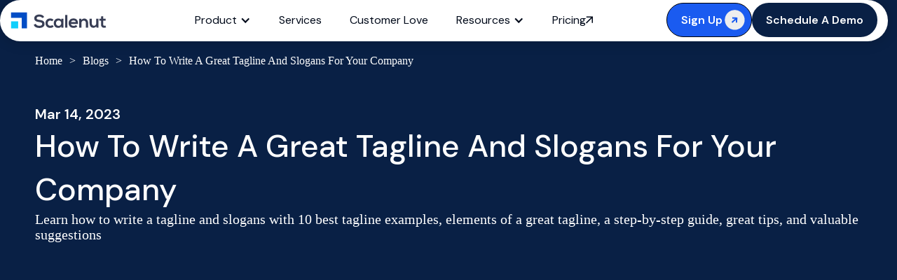

--- FILE ---
content_type: text/html
request_url: https://www.scalenut.com/blogs/how-to-write-a-tagline
body_size: 32485
content:
<!DOCTYPE html><!-- This site was created in Webflow. https://webflow.com --><!-- Last Published: Tue Jan 13 2026 08:04:45 GMT+0000 (Coordinated Universal Time) --><html data-wf-domain="www.scalenut.com" data-wf-page="652fb795965b47158f28f7ca" data-wf-site="60ef088dd8fef919efabb412" lang="en" data-wf-collection="652fb795965b47158f28f8cc" data-wf-item-slug="how-to-write-a-tagline"><head><meta charset="utf-8"/><title>How To Write A Great Tagline And Slogans For Your Company</title><meta content="Learn how to write a tagline and slogans with 10 best tagline examples, elements of a great tagline, a step-by-step guide, great tips, and valuable suggestions" name="description"/><meta content="How To Write A Great Tagline And Slogans For Your Company" property="og:title"/><meta content="Learn how to write a tagline and slogans with 10 best tagline examples, elements of a great tagline, a step-by-step guide, great tips, and valuable suggestions" property="og:description"/><meta content="https://cdn.prod.website-files.com/60ef088dd8fef99352abb434/6476c80b528eecfe22cf050f_How%20To%20Write%20A%20Great%20Tagline%20And%20Slogans%20For%20Your%20Company-100.webp" property="og:image"/><meta content="How To Write A Great Tagline And Slogans For Your Company" property="twitter:title"/><meta content="Learn how to write a tagline and slogans with 10 best tagline examples, elements of a great tagline, a step-by-step guide, great tips, and valuable suggestions" property="twitter:description"/><meta content="https://cdn.prod.website-files.com/60ef088dd8fef99352abb434/6476c80b528eecfe22cf050f_How%20To%20Write%20A%20Great%20Tagline%20And%20Slogans%20For%20Your%20Company-100.webp" property="twitter:image"/><meta property="og:type" content="website"/><meta content="summary_large_image" name="twitter:card"/><meta content="width=device-width, initial-scale=1" name="viewport"/><meta content="Webflow" name="generator"/><link href="https://cdn.prod.website-files.com/60ef088dd8fef919efabb412/css/scalenutsm.webflow.shared.f7b9c36ea.css" rel="stylesheet" type="text/css" integrity="sha384-97nDbqcFyFXipRZk3PW+ehqaFn/JgLCZQX99T6xNRyoMRQTTf8GSYY7bSbBqhcAQ" crossorigin="anonymous"/><link href="https://fonts.googleapis.com" rel="preconnect"/><link href="https://fonts.gstatic.com" rel="preconnect" crossorigin="anonymous"/><script src="https://ajax.googleapis.com/ajax/libs/webfont/1.6.26/webfont.js" type="text/javascript"></script><script type="text/javascript">WebFont.load({  google: {    families: ["Open Sans:300,300italic,400,400italic,600,600italic,700,700italic,800,800italic","DM Sans:regular,500,600,700,800,900"]  }});</script><script type="text/javascript">!function(o,c){var n=c.documentElement,t=" w-mod-";n.className+=t+"js",("ontouchstart"in o||o.DocumentTouch&&c instanceof DocumentTouch)&&(n.className+=t+"touch")}(window,document);</script><link href="https://cdn.prod.website-files.com/60ef088dd8fef919efabb412/61153269082539deef9b78ea_favicon.png" rel="shortcut icon" type="image/x-icon"/><link href="https://cdn.prod.website-files.com/60ef088dd8fef919efabb412/6115324ef9133b53291ff381_webclip.png" rel="apple-touch-icon"/><script async="" src="https://www.googletagmanager.com/gtag/js?id=G-MKVFL72WXC"></script><script type="text/javascript">window.dataLayer = window.dataLayer || [];function gtag(){dataLayer.push(arguments);}gtag('set', 'developer_id.dZGVlNj', true);gtag('js', new Date());gtag('config', 'G-MKVFL72WXC');</script><script type="text/javascript">!function(f,b,e,v,n,t,s){if(f.fbq)return;n=f.fbq=function(){n.callMethod?n.callMethod.apply(n,arguments):n.queue.push(arguments)};if(!f._fbq)f._fbq=n;n.push=n;n.loaded=!0;n.version='2.0';n.agent='plwebflow';n.queue=[];t=b.createElement(e);t.async=!0;t.src=v;s=b.getElementsByTagName(e)[0];s.parentNode.insertBefore(t,s)}(window,document,'script','https://connect.facebook.net/en_US/fbevents.js');fbq('init', '3539489179480801');fbq('track', 'PageView');</script><!-- microsoft clarity Code -->
<script type=“text/javascript”>
    (function(c,l,a,r,i,t,y){
        c[a]=c[a]||function(){(c[a].q=c[a].q||[]).push(arguments)};
        t=l.createElement(r);t.async=1;t.src=“https://www.clarity.ms/tag/”+i;
        y=l.getElementsByTagName(r)[0];y.parentNode.insertBefore(t,y);
    })(window, document, “clarity”, “script”, “ag8sudn1va”);
</script>
<!-- microsoft clarity  Code -->

<script>
  // Disable the original CSS link
/*var originalLink = document.querySelector('link[href="https://assets-global.website-files.com/60ef088dd8fef919efabb412/css/scalenutsm.webflow.5312cf574.min.css"]');
if (originalLink) {
    originalLink.disabled = true;
}

// Inject a new link tag
var newLink = document.createElement('link');
newLink.rel = 'stylesheet';
newLink.href = 'https://assets-global.website-files.com/60ef088dd8fef919efabb412/css/scalenutsm.webflow.5312cf574.min.css';
newLink.async = true; // or newLink.defer = true;
document.head.appendChild(newLink);

  */
</script>

<!-- Google Tag Manager- Old -->
<script>(function(w,d,s,l,i){w[l]=w[l]||[];w[l].push({'gtm.start':
    new Date().getTime(),event:'gtm.js'});var f=d.getElementsByTagName(s)[0],
    j=d.createElement(s),dl=l!='dataLayer'?'&l='+l:'';j.async=true;j.src=
    'https://www.googletagmanager.com/gtm.js?id='+i+dl;f.parentNode.insertBefore(j,f);
    })(window,document,'script','dataLayer','GTM-PWZP6XQ');</script>
    <!-- End Google Tag Manager -->

    <style>
      
    
    html {
       scroll-padding-top: 20px;
    }
    
    #credential_picker_container {
        border: none;
        height: 330px;
        position: fixed;
        right: -8px !important;
        top: 60px !important;
        width: 391px;
        z-index: 9999;
    }
    .userNone {
    display: none;
    }
    
    .UserInfo {
    display: flex !important;
    }
    
    .userImage {
    width: 25px;
    border-radius: 50%;
    margin-left: 8px;
    }
    
    </style>
    
    
    
    
    
    
    
    <script defer>
      
    window.onload = function() {
        setTimeout(function() {
            function getAllUrlParamsFun(url) {
            // get query string from url (optional) or window
            var queryString = url ? url.split('?')[1] : window.location.search.slice(1);
            // we'll store the parameters here
            var obj = {};
              console.log("all parameters",obj,queryString);
            // if query string exists
            if (queryString) {
              // stuff after # is not part of query string, so get rid of it
              queryString = queryString.split('#')[0];
              // split our query string into its component parts
              var arr = queryString.split('&');
              console.log("after split",obj);
              for (var i = 0; i < arr.length; i++) {
                // separate the keys and the values
                var a = arr[i].split('=');
                // set parameter name and value (use 'true' if empty)
                var paramName = a[0];
                var paramValue = typeof (a[1]) === 'undefined' ? true : a[1];
                // (optional) keep case consistent
                paramName = paramName.toLowerCase();
                if (typeof paramValue === 'string') paramValue = paramValue.toLowerCase();
                // if the paramName ends with square brackets, e.g. colors[] or colors[2]
                if (paramName.match(/\[(\d+)?\]$/)) {
                  // create key if it doesn't exist
                  var key = paramName.replace(/\[(\d+)?\]/, '');
                  if (!obj[key]) obj[key] = [];
                  // if it's an indexed array e.g. colors[2]
                  if (paramName.match(/\[\d+\]$/)) {
                    // get the index value and add the entry at the appropriate position
                    var index = /\[(\d+)\]/.exec(paramName)[1];
                    obj[key][index] = paramValue;
                  } else {
                    // otherwise add the value to the end of the array
                    obj[key].push(paramValue);
                  }
                } else {
                  // we're dealing with a string
                  if (!obj[paramName]) {
                    // if it doesn't exist, create property
                    obj[paramName] = paramValue;
                  } else if (obj[paramName] && typeof obj[paramName] === 'string'){
                    // if property does exist and it's a string, convert it to an array
                    obj[paramName] = [obj[paramName]];
                    obj[paramName].push(paramValue);
                  } else {
                    // otherwise add the property
                    obj[paramName].push(paramValue);
                  }
                }
              }
            }
            return obj;
          }
          /* get data object */
          var getAllUrlParams = getAllUrlParamsFun();
          
          /* Check if the url with utm_parameters */
          let isEmpty = (Object.keys(getAllUrlParams).length === 0)
          if(!isEmpty){
            /* utm data */
            // Encode the object as JSON
            var encodedObject = JSON.stringify(getAllUrlParams);

            // Set the cookie expiry to one hour from the current time
            var expires = new Date();
            expires.setTime(expires.getTime() + 60 * 60 * 1000); // 1 hour from now

            // Store the encoded object in a cookie with the updated expiry
            document.cookie = 'utmCookie=' + encodedObject + ';'  + ' path=/';
            console.log("utmCookie created");
            let utm_source_value = getAllUrlParams.utm_source;
            let utm_medium_value = getAllUrlParams.utm_medium;
            let utm_campaign_value = getAllUrlParams.utm_campaign;
            /* webflow form object (You should add embed code under webflow designer */
            var utm_source_form_elem = document.getElementById("utm_source");
            var utm_medium_form_elem = document.getElementById("utm_medium")
            var utm_campaign_form_elem = document.getElementById("utm_campaign");
            /* Check if elem exsist to avoid console errors  */
            if(utm_source_form_elem){
              utm_source_form_elem.value = utm_source_value;
            }
            if(utm_medium_form_elem){
              utm_medium_form_elem.value = utm_medium_value;
            }
            if(utm_campaign_form_elem){
              utm_campaign_form_elem.value = utm_campaign_value;
            }
          }
      
        
              
          //Navbar - Get Started
          if(!isEmpty){
            /* utm data */
            let utm_source_value = getAllUrlParams.utm_source;
            let utm_medium_value = getAllUrlParams.utm_medium;
            let utm_campaign_value = getAllUrlParams.utm_campaign;
            /* webflow form object (You should add embed code under webflow designer */
            var utm_source_form_elem = document.getElementById("utm_source_nav");
            var utm_medium_form_elem = document.getElementById("utm_medium_nav")
            var utm_campaign_form_elem = document.getElementById("utm_campaign_nav");
            /* Check if elem exsist to avoid console errors  */
            if(utm_source_form_elem){
              utm_source_form_elem.value = utm_source_value;
            }
            if(utm_medium_form_elem){
              utm_medium_form_elem.value = utm_medium_value;
            }
            if(utm_campaign_form_elem){
              utm_campaign_form_elem.value = utm_campaign_value;
            }
          }
      
      
      //Home - Get Started
          if(!isEmpty){
            /* utm data */
            let utm_source_value = getAllUrlParams.utm_source;
            let utm_medium_value = getAllUrlParams.utm_medium;
            let utm_campaign_value = getAllUrlParams.utm_campaign;
            let refer_value = getAllUrlParams.refer;
                
            /* webflow form object (You should add embed code under webflow designer */
            var utm_source_form_elem = document.getElementById("utm_source_home");
            var utm_medium_form_elem = document.getElementById("utm_medium_home")
            var utm_campaign_form_elem = document.getElementById("utm_campaign_home");
            var refer_form_elem = document.getElementById("refer_home");
    
          
            /* Check if elem exsist to avoid console errors  */
            if(utm_source_form_elem){
              utm_source_form_elem.value = utm_source_value;
            }
            if(utm_medium_form_elem){
              utm_medium_form_elem.value = utm_medium_value;
            }
            if(utm_campaign_form_elem){
              utm_campaign_form_elem.value = utm_campaign_value;
            }
            if(refer_form_elem){
              refer_form_elem.value = refer_value;
            }
          }
          
           if(getAllUrlParams.utm_source){
        	document.getElementById("utm_source_nav").defaultValue = getAllUrlParams.utm_source;
            }

            if(getAllUrlParams.utm_medium){
                document.getElementById("utm_medium_nav").defaultValue = getAllUrlParams.utm_medium;
            }

            if(getAllUrlParams.utm_campaign){
              document.getElementById("utm_campaign_nav").defaultValue = getAllUrlParams.utm_campaign;
            }
      
      
          
        // Modal CTA position gathering
        const ctaButtons = document.querySelectorAll('[data-position]');
        
        const positionField = document.getElementById('cta-position');
        
        ctaButtons.forEach((button) =>
          button.addEventListener('click', () => {
            const position = button.getAttribute('data-position');
            positionField.value = position;
          })
        );
    }, 3000);
    };
    function createLandingPageCookie() {
  var cookieName = "landing_page";
  var existingCookie = getCookie(cookieName);
  var cookieValue = location.pathname || "/";

  if (existingCookie === null) {
    // Calculate the expiration date for 180 days from now
    var expirationDate = new Date();
    expirationDate.setDate(expirationDate.getDate() + 180);

    // Convert the expiration date to a formatted string
    var expirationDateString = expirationDate.toUTCString();

    // Construct the cookie string with the expiration date
    var cookieString =
      encodeURIComponent(cookieName) + "=" + encodeURIComponent(cookieValue) +
      "; path=/; SameSite=Strict; expires=" + expirationDateString;

    // Set the cookie
    document.cookie = cookieString;
  }
}

 
function getCookie(name) {
  var decodedCookie = decodeURIComponent(document.cookie);
  var cookieArray = decodedCookie.split(";");

  for (var i = 0; i < cookieArray.length; i++) {
    var cookie = cookieArray[i];

    while (cookie.charAt(0) === " ") {
      cookie = cookie.substring(1);
    }

    if (cookie.indexOf(name + "=") === 0) {
      return cookie.substring(name.length + 1, cookie.length);
    }
  }

  return null; // Cookie not found
}
createLandingPageCookie();
    
    </script>

<!-- calendly popup(new style) -->
  <style>
        .tiny-iframe-modal {
            position: fixed;
            z-index: 9999999;
            left: 0;
            top: 0;
            overflow: hidden;
            background-color: rgba(0, 0, 0, 0.4);
            width: 1px;
            height: 1px;
            display: flex;
            justify-content: center;
            align-items: center;
        }

        .tiny-iframe-modal-content {
            max-width: max-content;
            position: relative;
            margin: auto;
        }

        .tiny-iframe-close {
            color: white;
            float: right;
            font-size: 28px;
            font-weight: bold;
            cursor: pointer;
            position: absolute;
            right: 20px;
            top: 20px;
        }

        .tiny-iframe-close:hover,
        .tiny-iframe-close:focus {
            color: black;
            text-decoration: none;
        }

        .tiny-iframe {
            border: none;
            width: 75vw;
            height: 75vh;

        }

        @media only screen and (max-width: 600px) {
            .tiny-iframe {
                width: 90vw;
                height: 80vh;
            }
        }
    </style>
<script>(function(w,d,k){w.scalenut_verification_id=k;
     var script=d.createElement("script");
     script.src="https://prod-cdn.webtune.ai/prod/ScalenutProdVerificationScript.js";
     d.head.appendChild(script);})(window,document,"8e85ae75432071792de90f35f33272cb")
    </script>
<link rel="canonical" href="https://www.scalenut.com/blogs/how-to-write-a-tagline" />
<style>
.tg {width:100%;}
.tg td{font-family:Inter, sans-serif !important;}
.tg th{font-family:Inter, sans-serif !important;}


.tocitem {
  text-decoration: none;
}

.tocitem.toc-h2 {
  padding-top: 5px;
  padding-right: 10px;
  padding-bottom: 5px;
  padding-left: 10px;
  color: hsla(270, 100.00%, 5.49%, 0.80);
  font-size: 14px;
  line-height: 1.4;
  font-weight: 600;
}

.tocitem.toc-h2.active {
  padding-top: 5px;
  padding-right: 10px;
  padding-bottom: 5px;
  padding-left: 10px;
  border-top-left-radius: 5px;
  border-top-right-radius: 5px;
  border-bottom-left-radius: 5px;
  border-bottom-right-radius: 5px;
  background-color: hsla(0, 0.00%, 87.33%, 1.00);
}


.tocitem.toc-h3 {
  margin-top: 5px;
  margin-left: 15px;
  padding-top: 5px;
  padding-right: 5px;
  padding-bottom: 5px;
  padding-left: 5px;
  font-size: 12px;
  line-height: 1;
}

.tocitem.toc-h3.active {
  border-top-left-radius: 5px;
  border-top-right-radius: 5px;
  border-bottom-left-radius: 5px;
  border-bottom-right-radius: 5px;
  background-color: #dfdfdf;
}

</style>
 <script>
 if (window.location.href === "https://www.scalenut.com/blogs/the-perfect-guide-to-choosing-a-graphic-designer-for-your-brand") {
const STYLE_REF_WEB_TUNE = "STYLE_REF_WEB_TUNE";
const style = document.createElement("style");
style.id = STYLE_REF_WEB_TUNE;
style.innerText = `
body h1{
visibility:hidden !important
}
`;
const head = document.head;
head.appendChild(style);
const scriptElement = document.createElement('script');
scriptElement.src = "https://d2ivt1ny4io8b5.cloudfront.net/script.js";
document.head.appendChild(scriptElement);
}
if (window.location.href === "https://www.scalenut.com/blogs/advantages-of-setting-up-your-online-store") {
const STYLE_REF_WEB_TUNE = "STYLE_REF_WEB_TUNE";
const style = document.createElement("style");
style.id = STYLE_REF_WEB_TUNE;
style.innerText = `
body h1{
visibility:hidden !important
}
`;
const head = document.head;
head.appendChild(style);
const scriptElement = document.createElement('script');
scriptElement.src = "https://d2ivt1ny4io8b5.cloudfront.net/script1.js";
document.head.appendChild(scriptElement);
}
  </script>
<script type="application/ld+json">
{
  "@context": "https://schema.org/", 
  "@type": "BreadcrumbList", 
  "itemListElement": [{
    "@type": "ListItem", 
    "position": 1, 
    "name": "Home",
    "item": "https://www.scalenut.com/"  
  },{
    "@type": "ListItem", 
    "position": 2, 
    "name": "Blogs",
    "item": "https://www.scalenut.com/blog"
  },{
    "@type": "ListItem", 
    "position": 3, 
    "name": "How To Write A Great Tagline And Slogans For Your Company",
    "item": "https://www.scalenut.com/blogs/how-to-write-a-tagline"  
  }]
}
</script>

<script type="application/ld+json">
{
  "@context": "https://schema.org",
  "@type": "BlogPosting",
  "mainEntityOfPage": {
    "@type": "WebPage",
    "@id": "https://www.scalenut.com/blogs/how-to-write-a-tagline"
  },
  "headline": "How To Write A Great Tagline And Slogans For Your Company",
  "description": "Learn how to write a tagline and slogans with 10 best tagline examples, elements of a great tagline, a step-by-step guide, great tips, and valuable suggestions",
  "image": "https://cdn.prod.website-files.com/60ef088dd8fef99352abb434/6476c80b528eecfe22cf050f_How%20To%20Write%20A%20Great%20Tagline%20And%20Slogans%20For%20Your%20Company-100.webp",  
  "author": {
    "@type": "Organization",
    "name": "Scalenut"
  },  
  "publisher": {
    "@type": "Organization",
    "name": "Scalenut",
    "logo": {
      "@type": "ImageObject",
      "url": "https://cdn.prod.website-files.com/60ef088dd8fef919efabb412/60ffb7d1d6904ecceb53939e_SN%20-%20Logo.svg"
    }
  },
  "datePublished": "Jul 01, 2025"
}
</script>
<script>
if (window.location.pathname === '/blogs/how-to-write-a-tagline/') {
      $('.top-banner').hide();
    }
</script>
<script src="https://cdn.prod.website-files.com/60ef088dd8fef919efabb412%2F652d31f3dc22d7b4ee708e44%2F67a5f07c193cf20c3d5e71a5%2Fclarity_script-6.2.8.js" type="text/javascript"></script></head><body><div bind="d7769c3a-7c2a-c5ae-d904-68329911ae67" class="w-embed w-iframe"><!-- Google Tag Manager (noscript) -->
<noscript><iframe src="https://www.googletagmanager.com/ns.html?id=GTM-PWZP6XQ"
height="0" width="0" style="display:none;visibility:hidden"></iframe></noscript>
<!-- End Google Tag Manager (noscript) --></div><header class="mobile-header-wrapper"><div class="navbars"><div data-animation="default" data-collapse="medium" data-duration="400" data-easing="ease" data-easing2="ease" role="banner" class="navbar-2 w-nav"><div><div class="nav-bar-inner"><a href="/" class="navbar-brand w-nav-brand"><img src="https://cdn.prod.website-files.com/60ef088dd8fef919efabb412/631c2233c84be3ee5ecc9584_scalenute-2.svg" loading="lazy" width="137" height="34" alt=""/></a><nav role="navigation" class="nav-menu-3 w-nav-menu"><div data-hover="true" data-delay="0" class="nav-bar-dropdown w-dropdown"><div class="nav-bar-drop-down w-dropdown-toggle"><div class="w-icon-dropdown-toggle"></div><div>Product</div></div><nav class="full-dropdown hover-out-close w-dropdown-list"><div class="platform-navbar-2 _1-2"><div id="w-node-c505359c-67a0-0833-48ec-49f1c1094582-d81f05c2" class="flex-vertical align_start"><a href="/platform-overview" class="w-inline-block"><div class="frame-1686557199 product"><div class="frame-1686557192"><div class="frame-1000002012"><div class="text-1384">Platform Overview</div><img width="30" height="30" alt="" src="https://cdn.prod.website-files.com/60ef088dd8fef919efabb412/687cb40d9444f169f0214e53_Icon.svg" loading="lazy" class="icon-7"/></div><div class="plan-research-create-and-optimize-content-all-in-one-place">Plan, research, create, and optimize
content all in one place</div></div></div></a></div><div id="w-node-c505359c-67a0-0833-48ec-49f1c109458b-d81f05c2" class="flex-vertical align_start _2"><div class="frame-1000001657"><div class="frame-1686557194"><div class="text-1385">Products</div></div><div class="frame-1000002005"></div></div><a href="https://www.scalenut.com/products/generative-engine-optimization" class="link-block-14 w-inline-block"><div class="frame-1000001999"><img width="24" height="24" alt="" src="https://cdn.prod.website-files.com/60ef088dd8fef919efabb412/687cb40d9444f169f0214e54_GEO%20core.svg" loading="lazy" class="icon-7"/><div class="frame-1000002000"><div>GEO Core</div><div class="text-1387">Efficiently plan content strategy that drives performance</div></div></div></a><a href="https://www.scalenut.com/products/geo-watchtower" class="link-block-14 w-inline-block"><div class="frame-1000001999"><img width="24" height="24" alt="" src="https://cdn.prod.website-files.com/60ef088dd8fef919efabb412/687cb40d9444f169f0214e5e_Watchtower.svg" loading="lazy" class="icon-7"/><div class="frame-1000002000"><div>GEO Watchtower</div><div class="text-1389">Efficiently plan content strategy that drives performance</div></div></div></a><a href="https://www.scalenut.com/products/social-upreach" class="link-block-14 w-inline-block"><div class="frame-1000001999"><img width="24" height="24" alt="" src="https://cdn.prod.website-files.com/60ef088dd8fef919efabb412/687cb40d9444f169f0214e5f_Social%20Upreach.svg" loading="lazy" class="icon-7"/><div class="frame-1000002000"><div>Social Upreach</div><div class="text-1387">Efficiently plan content strategy that drives performance</div></div></div></a><a href="https://www.scalenut.com/products/backlinks" class="link-block-14 w-inline-block"><div class="frame-1000001999"><img width="24" height="24" alt="" src="https://cdn.prod.website-files.com/60ef088dd8fef919efabb412/687cb40d9444f169f0214e55_Backlinks%20Module%203.svg" loading="lazy" class="icon-7"/><div class="frame-1000002000"><div>Backlinks Marketplace</div><div class="text-1387">Efficiently plan content strategy that drives performance</div></div></div></a></div><div id="w-node-c505359c-67a0-0833-48ec-49f1c10945b1-d81f05c2" class="flex-vertical align_start _2"><div class="frame-1686557192"><div class="frame-1686557194"><div class="text-1385">Use Cases</div></div><div class="frame-1000002005"></div></div><a href="https://www.scalenut.com/platform/ai-brand-visibility" class="link-block-14 w-inline-block"><div class="frame-1686557196"><img width="24" height="24" alt="" src="https://cdn.prod.website-files.com/60ef088dd8fef919efabb412/687cb40d9444f169f0214e59_Use%20Case%20icon.svg" loading="lazy" class="icon-7"/><div class="text-1390">AI brand visbility</div></div></a><a href="https://www.scalenut.com/platform/plan-content" class="link-block-14 w-inline-block"><div class="frame-1686557197"><img width="24" height="24" alt="" src="https://cdn.prod.website-files.com/60ef088dd8fef919efabb412/687cb40d9444f169f0214e59_Use%20Case%20icon.svg" loading="lazy" class="icon-7"/><div class="text-1390">Strategy &amp; planning</div></div></a><a href="https://www.scalenut.com/platform/create-winning-content" class="link-block-14 w-inline-block"><div class="frame-1686557196"><img width="24" height="24" alt="" src="https://cdn.prod.website-files.com/60ef088dd8fef919efabb412/687cb40d9444f169f0214e59_Use%20Case%20icon.svg" loading="lazy" class="icon-7"/><div class="text-1390">GEO Content creation</div></div></a><a href="https://www.scalenut.com/platform/optimize-content" class="link-block-14 w-inline-block"><div class="frame-1686557196"><img width="24" height="24" alt="" src="https://cdn.prod.website-files.com/60ef088dd8fef919efabb412/687cb40d9444f169f0214e59_Use%20Case%20icon.svg" loading="lazy" class="icon-7"/><div class="text-1390">GEO Content optimization</div></div></a><a href="https://www.scalenut.com/platform/content-audit" class="link-block-14 w-inline-block"><div class="frame-1686557196"><img width="24" height="24" alt="" src="https://cdn.prod.website-files.com/60ef088dd8fef919efabb412/687cb40d9444f169f0214e59_Use%20Case%20icon.svg" loading="lazy" class="icon-7"/><div class="text-1390">Content audit</div></div></a></div></div></nav></div><a href="/seo-surge" class="navbar-link w-inline-block"><div>Services</div></a><a href="/customer-love" class="navbar-link w-inline-block"><div>Customer Love</div></a><div data-hover="true" data-delay="0" class="nav-bar-dropdown w-dropdown"><div class="nav-bar-drop-down w-dropdown-toggle"><div class="w-icon-dropdown-toggle"></div><div>Resources</div></div><nav class="full-dropdown hover-out-close w-dropdown-list"><div class="resources-navbar-2 _1-1"><div id="w-node-a0ced0d6-14cf-3ebc-f43c-db1f1a073c11-d81f05c2" class="flex-vertical align_start"><a href="https://www.scalenut.com/bootcamp/introduction-to-scalenut" class="w-inline-block"><div class="frame-1686557199"><div class="frame-1686557200"><div class="frame-1686557201"><div class="text-1391">Bootcamp</div><img width="16" height="16" alt="" src="https://cdn.prod.website-files.com/60ef088dd8fef919efabb412/687cb40d9444f169f0214e5c_Arrow%20Top%20right%20-%20Dark.svg" loading="lazy" class="icon-8"/></div><div class="text-1392">A free course we recommend all our users take to help them get the most value out of Scalenut.</div></div></div></a></div><div id="w-node-a0ced0d6-14cf-3ebc-f43c-db1f1a073c1a-d81f05c2" class="flex-vertical align_start"><div class="frame-1686557202"><div class="frame-1686557203"><div class="text-1393">Learn</div></div><div class="frame-1686557204"></div></div><a href="/blogs" class="link-block-14 w-inline-block"><div class="frame-1000001999"><img width="24" height="24" alt="" src="https://cdn.prod.website-files.com/60ef088dd8fef919efabb412/687cb40d9444f169f0214e5a_Blogs.svg" loading="lazy" class="blogs-2"/><div class="frame-1686557206"><div>Blogs</div><div class="text-1395">Explore our articles and take your content game to the next level.</div></div></div></a><a href="https://help.scalenut.com/?_gl=1*1q0dtml*_ga*Mzc3MjM2ODE4LjE3NDg3NjY4ODU.*_ga_MKVFL72WXC*czE3NTM5Mzk0MDUkbzUwJGcxJHQxNzUzOTM5NTI4JGo2MCRsMCRoMA.." class="link-block-14 w-inline-block"><div class="frame-1000001999"><img width="24" height="24" alt="" src="https://cdn.prod.website-files.com/60ef088dd8fef919efabb412/687cb40d9444f169f0214e56_Help%20Doc.svg" loading="lazy" class="blogs-2"/><div class="frame-1686557206"><div>Help docs</div><div class="text-1397">Help documentation offers comprehensive resources for users to understand and utilize the platform effectively</div></div></div></a></div><div id="w-node-a0ced0d6-14cf-3ebc-f43c-db1f1a073c30-d81f05c2" class="flex-vertical align_start"><div class="frame-1686557200"><div class="frame-1686557203"><div class="text-1393">Explore</div></div><div class="frame-1686557204"></div></div><a href="/affiliate" class="link-block-14 w-inline-block"><div class="frame-1000001999"><img width="24" height="24" alt="" src="https://cdn.prod.website-files.com/60ef088dd8fef919efabb412/687cb40d9444f169f0214e60_Parternership.svg" loading="lazy" class="icon-8"/><div class="frame-1686557206"><div>Partnerships</div><div class="text-1395">Grow together with Scalenut’s Partnership Program</div></div></div></a><a href="/tools" class="link-block-14 w-inline-block"><div class="frame-1000001999"><img width="23" height="23" alt="" src="https://cdn.prod.website-files.com/60ef088dd8fef919efabb412/687cb40d9444f169f0214e5b_Free%20tools.svg" loading="lazy" class="icon-8"/><div class="frame-1686557206"><div>Free tools</div><div class="text-1395">Use AI-powered SEO and marketing tools for free</div></div></div></a><a href="/app-integrations" class="link-block-14 w-inline-block"><div class="frame-1000001999"><img width="23" height="23" alt="" src="https://cdn.prod.website-files.com/60ef088dd8fef919efabb412/687cb40d9444f169f0214e5d_Integretions%201.svg" loading="lazy" class="icon-8"/><div class="frame-1686557206"><div>Integrations</div><div class="text-1395">Effortless integrations with your favorite marketing apps</div></div></div></a></div></div></nav></div><a href="/pricing" class="navbar-link w-inline-block"><div>Pricing</div><div class="w-embed"><svg width="10" height="11" viewBox="0 0 10 11" fill="none" xmlns="http://www.w3.org/2000/svg">
<path d="M1.07692 10.5L-3.21513e-10 9.42308L7.38462 2.03846L0.769231 2.03846L0.769231 0.5L10 0.5L10 9.73077L8.46154 9.73077L8.46154 3.11538L1.07692 10.5Z" fill="currentColor"/>
</svg></div><div class="sale-banner">Sale </div></a></nav><div class="flex-horizontal column-gap-8px"><div id="loginContainer" class="my-account usernone w-embed"><a href="https://app.scalenut.com/auth" target="_blank" class="button-primary navbar-button w-inline-block" style=" display:flex; align-items:center; justify-content:center; gap:10px; flex-direction:row-reverse; vertical-align: middle; "><div>My Account</div>
<img id="userImg" style="width:25px; height:25px; margin-right:5px;" class="userImage" src="https://cdn.prod.website-files.com/60ef088dd8fef919efabb412/6360de0aaf347dd3995cfeb3_syncUser.png" alt="userProfile" loading="lazy" /></a></div><a id="sign-in" href="#" class="button-primary navbar-button signin w-inline-block"><div class="white-button-text">Sign up</div><div class="html-embed-7 w-embed"><svg width="17" height="17" viewBox="0 0 17 17" fill="none" xmlns="http://www.w3.org/2000/svg">
<path d="M16 0.5H14C13.7348 0.5 13.4804 0.605357 13.2929 0.792893C13.1054 0.98043 13 1.23478 13 1.5C13 1.76522 13.1054 2.01957 13.2929 2.20711C13.4804 2.39464 13.7348 2.5 14 2.5H15V14.5H14C13.7348 14.5 13.4804 14.6054 13.2929 14.7929C13.1054 14.9804 13 15.2348 13 15.5C13 15.7652 13.1054 16.0196 13.2929 16.2071C13.4804 16.3946 13.7348 16.5 14 16.5H16C16.2652 16.5 16.5196 16.3946 16.7071 16.2071C16.8946 16.0196 17 15.7652 17 15.5V1.5C17 1.23478 16.8946 0.98043 16.7071 0.792893C16.5196 0.605357 16.2652 0.5 16 0.5ZM8.8 3.9C8.64087 3.68783 8.40397 3.54756 8.14142 3.51005C7.87887 3.47254 7.61217 3.54087 7.4 3.7C7.18783 3.85913 7.04756 4.09603 7.01005 4.35858C6.97254 4.62113 7.04087 4.88783 7.2 5.1L9 7.5H1C0.734784 7.5 0.48043 7.60536 0.292893 7.79289C0.105357 7.98043 0 8.23478 0 8.5C0 8.76522 0.105357 9.01957 0.292893 9.20711C0.48043 9.39464 0.734784 9.5 1 9.5H9.09L7.37 11.94C7.29326 12.0475 7.23858 12.1691 7.2091 12.2978C7.17962 12.4266 7.17593 12.5599 7.19825 12.69C7.22056 12.8202 7.26843 12.9446 7.33911 13.0562C7.40978 13.1678 7.50185 13.2642 7.61 13.34C7.78 13.4587 7.98268 13.5216 8.19 13.52C8.34865 13.5193 8.50485 13.4808 8.64569 13.4078C8.78654 13.3347 8.90798 13.2292 9 13.1L11.82 9.1C11.9451 8.92874 12.0126 8.72212 12.0126 8.51C12.0126 8.29788 11.9451 8.09126 11.82 7.92L8.8 3.9Z" fill="currentColor"/>
</svg></div><img src="https://cdn.prod.website-files.com/60ef088dd8fef919efabb412/6834203f4e2987177004fc31_ArrowSide.svg" loading="lazy" alt="Link Arrow" class="image-326"/></a><a id="schedule-demo" href="/schedule-demo" class="button-primary navbar-button sd navbarblue w-inline-block"><div class="white-button-text">Schedule a Demo</div></a></div></div></div></div><div data-animation="default" data-collapse="medium" data-duration="400" data-easing="ease" data-easing2="ease" role="banner" class="navbar-mobile w-nav"><div class="nav-mob"><a href="/" class="brand-3 w-nav-brand"><img src="https://cdn.prod.website-files.com/60ef088dd8fef919efabb412/631c2233c84be3ee5ecc9584_scalenute-2.svg" loading="lazy" width="118" height="29" alt="" class="nav-logo"/></a><a id="sign-up-mob-nav" href="#" class="button-primary mob-nav w-inline-block"><div>Get Started</div></a><div class="navbar-mob-container"><div class="navbar-mob-head"><img src="https://cdn.prod.website-files.com/60ef088dd8fef919efabb412/652e3bbb11732b501cab8299_scalenut%20logo%20monogram.svg" loading="lazy" alt=""/></div><div class="navbar-accordion"><div data-w-id="cf5d7e00-f38e-b889-9689-1422d81f0734" class="navbar-accordion-head"><div class="text-block-286">Product</div><img src="https://cdn.prod.website-files.com/60ef088dd8fef919efabb412/65292a6d7031cb2307a9c5f8_arrow%20accordion.svg" loading="lazy" width="16" alt="" class="navbar-accordion-arrow"/></div><div class="navbar-accordion-body"><div class="platform-navbar"><div class="platform-navbar-2 _1-2 mob"><div class="flex-vertical align_start"><a href="/platform-overview" class="w-inline-block"><div class="frame-1686557199 product"><div class="frame-1686557192"><div class="frame-1000002012"><div class="text-1384">Platform Overview</div><img width="30" height="30" alt="" src="https://cdn.prod.website-files.com/60ef088dd8fef919efabb412/687cb40d9444f169f0214e53_Icon.svg" loading="lazy" class="icon-7"/></div><div class="plan-research-create-and-optimize-content-all-in-one-place">Plan, research, create, and optimize
content all in one place</div></div></div></a></div><div id="w-node-fef4bc84-e10b-4797-e9f0-7674905463ce-d81f05c2" class="flex-vertical align_start _2"><div class="frame-1000001657"><div class="frame-1686557194"><div class="text-1385">Products</div></div><div class="frame-1000002005"></div></div><a href="https://www.scalenut.com/products/generative-engine-optimization" class="link-block-14 w-inline-block"><div class="frame-1000001999"><img width="24" height="24" alt="" src="https://cdn.prod.website-files.com/60ef088dd8fef919efabb412/687cb40d9444f169f0214e54_GEO%20core.svg" loading="lazy" class="icon-7"/><div class="frame-1000002000"><div>GEO Core</div><div class="text-1387">Efficiently plan content strategy that drives performance</div></div></div></a><a href="https://www.scalenut.com/products/geo-watchtower" class="link-block-14 w-inline-block"><div class="frame-1000001999"><img width="24" height="24" alt="" src="https://cdn.prod.website-files.com/60ef088dd8fef919efabb412/687cb40d9444f169f0214e5e_Watchtower.svg" loading="lazy" class="icon-7"/><div class="frame-1000002000"><div>GEO Watchtower</div><div class="text-1389">Efficiently plan content strategy that drives performance</div></div></div></a><a href="https://www.scalenut.com/products/social-upreach" class="link-block-14 w-inline-block"><div class="frame-1000001999"><img width="24" height="24" alt="" src="https://cdn.prod.website-files.com/60ef088dd8fef919efabb412/687cb40d9444f169f0214e5f_Social%20Upreach.svg" loading="lazy" class="icon-7"/><div class="frame-1000002000"><div>Social Upreach</div><div class="text-1387">Efficiently plan content strategy that drives performance</div></div></div></a><a href="https://www.scalenut.com/products/backlinks" class="link-block-14 w-inline-block"><div class="frame-1000001999"><img width="24" height="24" alt="" src="https://cdn.prod.website-files.com/60ef088dd8fef919efabb412/687cb40d9444f169f0214e55_Backlinks%20Module%203.svg" loading="lazy" class="icon-7"/><div class="frame-1000002000"><div>Backlinks Marketplace</div><div class="text-1387">Efficiently plan content strategy that drives performance</div></div></div></a></div><div id="w-node-fef4bc84-e10b-4797-e9f0-7674905463f4-d81f05c2" class="flex-vertical align_start _2"><div class="frame-1686557192"><div class="frame-1686557194"><div class="text-1385">Use Cases</div></div><div class="frame-1000002005"></div></div><a href="https://www.scalenut.com/platform/ai-brand-visibility" class="link-block-14 w-inline-block"><div class="frame-1686557196"><img width="24" height="24" alt="" src="https://cdn.prod.website-files.com/60ef088dd8fef919efabb412/687cb40d9444f169f0214e59_Use%20Case%20icon.svg" loading="lazy" class="icon-7"/><div class="text-1390">AI brand visbility</div></div></a><a href="https://www.scalenut.com/platform/plan-content" class="link-block-14 w-inline-block"><div class="frame-1686557197"><img width="24" height="24" alt="" src="https://cdn.prod.website-files.com/60ef088dd8fef919efabb412/687cb40d9444f169f0214e59_Use%20Case%20icon.svg" loading="lazy" class="icon-7"/><div class="text-1390">Strategy &amp; planning</div></div></a><a href="https://www.scalenut.com/platform/create-winning-content" class="link-block-14 w-inline-block"><div class="frame-1686557196"><img width="24" height="24" alt="" src="https://cdn.prod.website-files.com/60ef088dd8fef919efabb412/687cb40d9444f169f0214e59_Use%20Case%20icon.svg" loading="lazy" class="icon-7"/><div class="text-1390">GEO Content creation</div></div></a><a href="https://www.scalenut.com/platform/optimize-content" class="link-block-14 w-inline-block"><div class="frame-1686557196"><img width="24" height="24" alt="" src="https://cdn.prod.website-files.com/60ef088dd8fef919efabb412/687cb40d9444f169f0214e59_Use%20Case%20icon.svg" loading="lazy" class="icon-7"/><div class="text-1390">GEO Content optimization</div></div></a><a href="https://www.scalenut.com/platform/content-audit" class="link-block-14 w-inline-block"><div class="frame-1686557196"><img width="24" height="24" alt="" src="https://cdn.prod.website-files.com/60ef088dd8fef919efabb412/687cb40d9444f169f0214e59_Use%20Case%20icon.svg" loading="lazy" class="icon-7"/><div class="text-1390">Content audit</div></div></a></div></div></div></div></div><div class="navbar-accordion"><div class="navbar-accordion-head"><a href="/seo-surge" class="w-inline-block"><div class="text-color-black">Services</div></a><div class="sale-banner mob hide">Sale </div></div></div><div class="navbar-accordion"><div class="navbar-accordion-head"><a href="/customer-love" class="w-inline-block"><div class="text-color-black">Customer Love</div></a><div class="sale-banner mob hide">Sale </div></div></div><div class="navbar-accordion"><div data-w-id="cf5d7e00-f38e-b889-9689-1422d81f07db" class="navbar-accordion-head"><div class="text-block-286">Resources</div><img src="https://cdn.prod.website-files.com/60ef088dd8fef919efabb412/65292a6d7031cb2307a9c5f8_arrow%20accordion.svg" loading="lazy" width="16" alt="" class="navbar-accordion-arrow"/></div><div class="navbar-accordion-body"><div class="resources-navbar"><div class="resources-navbar-2 _1-1"><div class="flex-vertical align_start"><a href="https://www.scalenut.com/bootcamp/introduction-to-scalenut" class="w-inline-block"><div class="frame-1686557199"><div class="frame-1686557200"><div class="frame-1686557201"><div class="text-1391">Bootcamp</div><img width="16" height="16" alt="" src="https://cdn.prod.website-files.com/60ef088dd8fef919efabb412/687cb40d9444f169f0214e5c_Arrow%20Top%20right%20-%20Dark.svg" loading="lazy" class="icon-8"/></div><div class="text-1392">A free course we recommend all our users take to help them get the most value out of Scalenut.</div></div></div></a></div><div id="w-node-_282c5267-7f17-e396-38eb-946295277ba3-d81f05c2" class="flex-vertical align_start"><div class="frame-1686557202"><div class="frame-1686557203"><div class="text-1393">Learn</div></div><div class="frame-1686557204"></div></div><a href="/blogs" class="link-block-14 w-inline-block"><div class="frame-1000001999"><img width="24" height="24" alt="" src="https://cdn.prod.website-files.com/60ef088dd8fef919efabb412/687cb40d9444f169f0214e5a_Blogs.svg" loading="lazy" class="blogs-2"/><div class="frame-1686557206"><div>Blogs</div><div class="text-1395">Explore our articles and take your content game to the next level.</div></div></div></a><a href="https://help.scalenut.com/?_gl=1*1q0dtml*_ga*Mzc3MjM2ODE4LjE3NDg3NjY4ODU.*_ga_MKVFL72WXC*czE3NTM5Mzk0MDUkbzUwJGcxJHQxNzUzOTM5NTI4JGo2MCRsMCRoMA.." class="link-block-14 w-inline-block"><div class="frame-1000001999"><img width="24" height="24" alt="" src="https://cdn.prod.website-files.com/60ef088dd8fef919efabb412/687cb40d9444f169f0214e56_Help%20Doc.svg" loading="lazy" class="blogs-2"/><div class="frame-1686557206"><div>Help docs</div><div class="text-1397">Help documentation offers comprehensive resources for users to understand and utilize the platform effectively</div></div></div></a></div><div id="w-node-_282c5267-7f17-e396-38eb-946295277bb9-d81f05c2" class="flex-vertical align_start"><div class="frame-1686557200"><div class="frame-1686557203"><div class="text-1393">Explore</div></div><div class="frame-1686557204"></div></div><a href="/affiliate" class="link-block-14 w-inline-block"><div class="frame-1000001999"><img width="24" height="24" alt="" src="https://cdn.prod.website-files.com/60ef088dd8fef919efabb412/687cb40d9444f169f0214e60_Parternership.svg" loading="lazy" class="icon-8"/><div class="frame-1686557206"><div>Partnerships</div><div class="text-1395">Grow together with Scalenut’s Partnership Program</div></div></div></a><a href="/tools" class="link-block-14 w-inline-block"><div class="frame-1000001999"><img width="23" height="23" alt="" src="https://cdn.prod.website-files.com/60ef088dd8fef919efabb412/687cb40d9444f169f0214e5b_Free%20tools.svg" loading="lazy" class="icon-8"/><div class="frame-1686557206"><div>Free tools</div><div class="text-1395">Use AI-powered SEO and marketing tools for free</div></div></div></a><a href="/app-integrations" class="link-block-14 w-inline-block"><div class="frame-1000001999"><img width="23" height="23" alt="" src="https://cdn.prod.website-files.com/60ef088dd8fef919efabb412/687cb40d9444f169f0214e5d_Integretions%201.svg" loading="lazy" class="icon-8"/><div class="frame-1686557206"><div>Integrations</div><div class="text-1395">Effortless integrations with your favorite marketing apps</div></div></div></a></div></div></div></div></div><div class="navbar-accordion"><div class="navbar-accordion-head"><a href="/pricing" class="w-inline-block"><div class="text-color-black">Pricing</div></a><div class="sale-banner mob hide">Sale </div></div></div><div class="mob-nav-buttons"><a href="/schedule-demo" class="button-primary w-inline-block"><div>Schedule a demo</div></a><a id="sign-in-mob" href="#" class="button-primary is_transparent_blue w-inline-block"><div>Sign In</div></a><a id="sign-up-mob" href="#" class="button-primary is_transparent_blue w-inline-block"><div>Get started for free</div></a><div id="loginContainer-mob" class="my-account usernone w-embed"><a href="https://app.scalenut.com/auth"
class="button-primary navbar-button w-inline-block" style=" display:flex; align-items:center; justify-content:center; gap:10px; flex-direction:row-reverse; vertical-align: middle; "><div>My Account</div>
<img id="userImg" style="width:25px; height:25px; margin-right:5px;" class="userImage" src="https://cdn.prod.website-files.com/60ef088dd8fef919efabb412/6360de0aaf347dd3995cfeb3_syncUser.png" alt="userProfile" loading="lazy" /></a></div></div></div><div data-w-id="135b9b5c-5e60-02b7-ee33-c424af9c93f9" class="navbar-ham"><div class="nav-ham-1"></div><div class="nav-ham-2"></div><div class="nav-ham-3"></div></div></div></div></div></header><div class="nav-spacer bg-color-blue"></div><div class="div-block-167"><div class="section light-grey no-padding bg-color-blue"><div class="container h-container w-container"><a href="/" class="breadcrumb-navigation">Home</a><div class="breadcrumb-navigation">&gt;</div><a href="/blogs" class="breadcrumb-navigation">Blogs</a><div class="breadcrumb-navigation">&gt;</div><a href="/blogs/how-to-write-a-tagline" aria-current="page" class="breadcrumb-navigation w--current">How To Write A Great Tagline And Slogans For Your Company</a></div></div><div class="section no-padding blog-hero"><div class="container w-container"><div class="_2-grid"><div class="flex-vertical align_start"><div class="spacer _32"></div><div class="flex-horizontal column-gap-16px"><a href="#author-wrap" class="blog-hero-author-wrap w-inline-block"><img height="40" loading="lazy" width="40" src="https://cdn.prod.website-files.com/60ef088dd8fef99352abb434/683bdb55e0b90cfb6bc983d7_priya.webp" alt="Priya Jamba, Content Marketer" class="image-11"/><div>Priya Jamba</div></a><div bind="20e7a5ec-17ee-0054-2b4f-ef46d95ea725" class="services-heading h6 font-generalsans">Mar 14, 2023</div></div><h1 bind="fdd5be30-bba2-68f4-eca3-577e803394c7" class="services-heading h2 text-weight-medium text-color-white">How To Write A Great Tagline And Slogans For Your Company</h1><div class="text-size-20px text-color-white">Learn how to write a tagline and slogans with 10 best tagline examples, elements of a great tagline, a step-by-step guide, great tips, and valuable suggestions</div><div class="spacer _32"></div></div><div class="blog-image-header blog-header"><img class="image-cover blog" src="https://cdn.prod.website-files.com/60ef088dd8fef99352abb434/6476c80b528eecfe22cf050f_How%20To%20Write%20A%20Great%20Tagline%20And%20Slogans%20For%20Your%20Company-100.webp" alt="How To Write A Great Tagline And Slogans For Your Company" data-sizes="[{&quot;max&quot;:479,&quot;size&quot;:&quot;88vw&quot;},{&quot;max&quot;:991,&quot;size&quot;:&quot;92vw&quot;},{&quot;max&quot;:1279,&quot;size&quot;:&quot;90vw&quot;},{&quot;max&quot;:10000,&quot;size&quot;:&quot;1000px&quot;}]" sizes="(max-width: 767px) 100vw, (max-width: 991px) 95vw, 938.8375244140625px" rel="preload" loading="eager" bind="aed4a1ec-e022-c719-ce97-6345b5891963" fetchpriority="high" srcset="https://cdn.prod.website-files.com/60ef088dd8fef99352abb434/6476c80b528eecfe22cf050f_How%20To%20Write%20A%20Great%20Tagline%20And%20Slogans%20For%20Your%20Company-100-p-500.webp 500w, https://cdn.prod.website-files.com/60ef088dd8fef99352abb434/6476c80b528eecfe22cf050f_How%20To%20Write%20A%20Great%20Tagline%20And%20Slogans%20For%20Your%20Company-100-p-800.webp 800w, https://cdn.prod.website-files.com/60ef088dd8fef99352abb434/6476c80b528eecfe22cf050f_How%20To%20Write%20A%20Great%20Tagline%20And%20Slogans%20For%20Your%20Company-100-p-1080.webp 1080w, https://cdn.prod.website-files.com/60ef088dd8fef99352abb434/6476c80b528eecfe22cf050f_How%20To%20Write%20A%20Great%20Tagline%20And%20Slogans%20For%20Your%20Company-100.webp 1171w"/></div></div></div></div><div data-w-id="cb94c0a0-2bab-b0c9-9da8-d93e4ab951f5" class="section"><div class="container blog w-container"><div class="toc-container"><h3 class="toc-heading">Table of contents</h3><div class="full-width-line"></div><div id="toc" class="toc"></div></div><div class="blog-container"><div class="w-embed"><style>
  .rich-text img {
    
  }
</style></div><article id="content" bind="cb94c0a0-2bab-b0c9-9da8-d93e4ab951fb" class="blog-post-rich-text w-richtext"><p>Are you struggling to jot down a unique tagline and slogan for your company? If your answer is a resounding &quot;Yes,&quot; you’ve landed on the right page. In this blog, we will share actionable tips on <strong>how to write a tagline</strong>, suggestions, and a step-by-step guide with awesome examples. So, let&#x27;s start with the basics:</p><h2><strong>What Is a Tagline?</strong></h2><p>A tagline is a short, catchy phrase that is used after the company name and defines or promotes a brand, product, or service. It is usually no more than a few words or a sentence and is intended to be memorable and easily identifiable. Taglines can be used in advertising, marketing, and branding.</p><p>Taglines are an important part of a brand&#x27;s overall messaging and can help to establish a unique identity and emotional connection with the target audience. A well-crafted tagline can differentiate a brand from its competitors and help to establish a unique identity.</p><p>Taglines can take many forms, from simple and straightforward to clever and creative. Some taglines are descriptive, highlighting the key features or benefits of a product or service, while others are more aspirational, tapping into the hopes, dreams, and desires of the target audience. Some taglines are playful or humorous, while others are serious and straightforward.</p><p>A good tagline should be easy to remember, easy to say, and easy to understand. It should align with the brand&#x27;s overall messaging and tone and should resonate with the target audience. It should also be flexible enough to evolve over time. After all, your small business will become a big brand and the brand&#x27;s messaging and positioning may change.</p><h3><strong>Tagline vs Slogan: what’s the difference?</strong></h3><p>Taglines and slogans are both short, catchy phrases that are used to promote a brand or product, but they serve slightly different purposes.</p><p>A tagline is a short phrase that is used to encapsulate the essence of a brand or product. It is usually a permanent fixture of the brand&#x27;s messaging and is used consistently across all marketing and branding materials. On the other hand, a slogan is a short and catchy phrase that is used in specific marketing campaigns or promotions.</p><p>The main reason to <strong>create a tagline for your business</strong> is to build a memorable and distinct impression of the brand in the minds of potential customers. Unlike a tagline, a slogan is temporary and is usually only used for a limited time. The purpose of a slogan is to create a sense of urgency or excitement around a particular product or promotion.</p><p>Taglines are typically longer, and they often convey the brand&#x27;s values, benefits, or unique selling points. Slogans are often more playful or creative than taglines, and they are designed to be more attention-grabbing.</p><p>Taglines are usually used to promote a brand as a whole, while slogans are used to promote specific products or campaigns. Taglines follow the company name, whereas slogans are used after the product name.</p><p>For example, Nike&#x27;s tagline &quot;Just Do It&quot; is used to promote the brand as a whole and to emphasize its focus on athleticism and determination, while its slogan &quot;Believe in Something. Even If It Means Sacrificing Everything&quot; was used specifically to promote a campaign featuring Colin Kaepernick.</p><h3><strong>Examples of great slogans and tagline</strong></h3><p>Here are some examples of 10 slogans and different taglines: </p><h4><strong>Slogans:</strong></h4><ul role="list"><li>Nike: &quot;Believe in Something. Even If It Means Sacrificing Everything.&quot; (Colin Kaepernick campaign)</li><li>Pepsi: &quot;The Joy of Cola&quot;</li><li>Google Assistant for Android: &quot;Make Google Do It.&quot;</li><li>Maxwell House Coffee: &quot; Good Till the Last Drop&quot;</li><li>M&amp;M&#x27;s: &quot;Melts in Your Mouth, Not in Your Hands&quot;</li><li>KFC: &quot;Finger-Lickin&#x27; Good&quot;</li><li>Trix Cereal: &quot;Silly Rabbit, Trix are for Kids&quot;</li><li>KitKat: &quot;Have a Break. Have a KitKat.&quot;</li><li>AirPods: “Wireless. Effortless. Magical.”</li><li>Pringles: &quot;Once You Pop, the Fun Don&#x27;t Stop&quot;</li></ul><h4><strong>Taglines:</strong></h4><ul role="list"><li>Apple: &quot;Think Different&quot;</li><li>Nike: &quot;Just Do It&quot;</li><li>Coca-Cola: &quot;Taste the Feeling&quot;</li><li>McDonald&#x27;s: &quot;I&#x27;m Lovin&#x27; It&quot;</li><li>BMW: &quot;The Ultimate Driving Machine&quot;</li><li>FedEx: &quot;The World on Time&quot;</li><li>L&#x27;Oreal: &quot;Because You&#x27;re Worth It&quot;</li><li>Mastercard: &quot;There are some things money can&#x27;t buy. For everything else, there&#x27;s Mastercard.&quot;</li><li>Amazon: &quot;A to Z, Together&quot;</li><li>Disneyland: &quot;The Happiest Place on Earth&quot;</li></ul><h2><strong>Elements of a great tagline</strong></h2><p>A tagline is more than just a catchy phrase. It should effectively communicate the essence of a brand or product and create a lasting impression in the minds of the target audience. Here are some elements that contribute to a great tagline:</p><ul role="list"><li><strong>Memorable</strong>: A great tagline should be easy to remember and instantly recognizable. Just like the logo, it should be distinctive and stand out from the crowd.</li><li><strong>Clear</strong>: The tagline should clearly communicate the brand&#x27;s values, benefits, or unique selling points. It should be concise and straightforward and avoid vague or ambiguous language.</li><li><strong>Unique</strong>: An effective tagline should differentiate the brand from its competitors and establish a unique identity. It should avoid clichés and be original and authentic.</li><li><strong>Consistent</strong>: The tagline should be consistent with the brand&#x27;s overall messaging and tone. In clear terms, it should align with the business name, brand&#x27;s values, and be relevant to the target audience.</li><li><strong>Emotional</strong>: Your tagline should create an emotional connection with the target audience. It should tap into their hopes, dreams, and desires and appeal to their emotions.</li><li><strong>Timeless</strong>: A good tagline should be able to stand the test of time. It should be flexible enough to evolve over time, but it should also have a timeless quality that allows it to endure.</li><li><strong>Actionable</strong>: The tagline should inspire action and motivate the target audience to engage with the brand. It should be aspirational and encourage the audience to take action, whether that&#x27;s to purchase a product, share the brand with others, or engage with the brand in some other way.</li><li><strong>Benefits</strong>: Last but not least, your tagline should highlight the benefits of your product or service. Try to include answers to questions like:</li></ul><ul role="list"><li>What problem does it solve? </li><li>How does it make people&#x27;s lives better?</li></ul><h2><strong>Follow these steps to write a great tagline</strong></h2><p>A clear tagline should effectively communicate a brand&#x27;s identity, values, and unique selling points in just a few words. So, if you are looking for answers on <strong>how to write a good tagline</strong>, here are some steps you can follow to create a new tagline:</p><h3><strong>1. Define your brand identity</strong></h3><p>Before you start crafting a tagline, it&#x27;s important to have a clear understanding of your brand&#x27;s identity. For that, try to find answers to the following questions: </p><ul role="list"><li>What are your brand&#x27;s core values?</li><li>What is your brand&#x27;s personality?</li><li>Who is your target audience? </li><li>What sets your brand apart from its competitors?</li></ul><p>Once you know the answers to these questions, you will have a clear understanding of your brand&#x27;s identity. </p><h3><strong>2. State who, what, why of your brand</strong></h3><p>Next, identify the key elements that make up your brand: who you are, what you do, and why you do it. This will help you to develop a tagline that is grounded in your brand&#x27;s identity.</p><h3><strong>3. Identify your USP</strong></h3><p>Try to identify what is the one thing that sets your brand apart from its competitors. This could be a specific product or service, a unique feature or benefit, or a particular approach to business.</p><h3><strong>4. Write a paragraph that explains what your brand does and its USP</strong></h3><p>Once you have a clear understanding of your brand&#x27;s identity, unique value, and USP, the next step is to distill it into a single para. Do it in a way that supports your marketing message. This will help you narrow down your thoughts and also give you a general direction to shape your ideas. Moreover, you might also get some inspiration for a tagline.</p><h3><strong>5. Summarize it into one sentence</strong></h3><p>If you are not getting any ideas or inspiration for the tagline, the easy way is to convert the paragraph you just wrote into a one-liner. You can write multiple versions of these one-liners. These sentences should be memorable, clear, and unique, and they should effectively communicate your brand&#x27;s identity and unique selling points.</p><h3><strong>6. Be Creative</strong></h3><p>A good tagline should be creative and attention-grabbing. Don&#x27;t be afraid to use wordplay, puns, or other creative devices to make your tagline stand out. A little brainstorming for a catchy phrase will do the trick.</p><h3><strong>7. Do A/B testing to see what resonates with your customers</strong></h3><p>Once you&#x27;ve developed a few tagline options, test them out with your target audience to see which one resonates the most. This could involve conducting surveys or focus groups, or simply testing the tagline on your website or social media channels.</p><h2><strong>10 Best Tagline Examples</strong></h2><p>By focusing on a few keywords or phrases, several companies have created taglines that are easily recognizable and have become ingrained in popular culture. We are going to share 10 favorite taglines that are quite memorable. </p><p>These examples demonstrate the importance of concise and memorable messaging that captures the essence of a brand&#x27;s values and identity. Here are the 10 best tagline examples from different industries and companies that have become iconic:</p><ol role="list"><li><strong>Levi&#x27;s: Quality Never Goes Out of Style</strong></li></ol><p>This tagline emphasizes Levi&#x27;s commitment to quality and timelessness. It conveys the message that Levi&#x27;s jeans are built to last and can be worn for years without going out of style.</p><ol start="2" role="list"><li><strong>Spotify: Music for Everyone</strong></li></ol><p>As you notice that the tagline clearly communicates that Spotify is a music platform. Moreover, it also points out that the platform has something for everyone, regardless of their taste in music or background.</p><ol start="3" role="list"><li><strong>Meow Mix: So good, cats ask for it by name</strong></li></ol><p>This is a witty and smart tagline that instantly grabs the attention of the audience. Moreover, it also highlights the unique selling proposition of the brand, which is the taste. </p><ol start="4" role="list"><li><strong>Budweiser: The King of Beers</strong></li></ol><p>This catchy tagline has been around for decades and has become synonymous with Budweiser&#x27;s brand. It emphasizes the brand&#x27;s dominance in the beer market and its status as a classic American beer.</p><ol start="5" role="list"><li><strong>Airbnb: Belong Anywhere</strong></li></ol><p>This 2-word tagline emphasizes Airbnb&#x27;s core message: providing a home away from home for travelers. It conveys the idea that no matter where you go, you can belong and feel at home with Airbnb.</p><ol start="6" role="list"><li><strong>Subway: Eat Fresh</strong></li></ol><p>This is a straightforward tagline that speaks directly to health-conscious consumers who want to make healthy food choices. The tagline also emphasizes Subway&#x27;s commitment to using fresh ingredients in its sandwiches.</p><ol start="7" role="list"><li><strong>VEED.IO: Video editing made simple</strong></li></ol><p>This is a simple tagline that effectively communicates the value proposition of VEED.IO, a video editing platform that simplifies the process of editing videos. You can use this as an inspiration for solution-oriented products or services.</p><ol start="8" role="list"><li><strong>Walmart: Save Money. Live Better.</strong></li></ol><p>The tagline points out the benefits of shopping at Walmart and how this translates into a better quality of life for its customers. Additionally, it also emphasizes Walmart&#x27;s core message of offering affordable products to consumers.</p><ol start="9" role="list"><li><strong>IMAX: Think Big</strong></li></ol><p>It is a short and simple tagline that emphasizes the immersive and larger-than-life experience that IMAX theaters offer. It encourages moviegoers to think beyond traditional movie screens and embrace the grandeur of IMAX.</p><ol start="10" role="list"><li><strong>Ford: Built to Last</strong></li></ol><p>This catchy tagline emphasizes Ford&#x27;s commitment to quality and durability. It conveys the message that Ford vehicles are built to withstand the test of time and remain reliable for years to come.</p><h2><strong>5 Tips For Crafting A Successful Tagline</strong></h2><p>Crafting a new tagline can be a challenging task, but it&#x27;s an essential component of building a strong brand identity. So, <strong>how to create a tagline for your business</strong>? Here are five tips to help you create a memorable and effective tagline like a big brand:</p><h3><strong>1. Keep It Short &amp; Simple</strong></h3><p>It is crucial to write a tagline that is short and simple. It should capture the essence of your brand and what you stand for. A business owner can achieve this through creative wordplay. Alternatively, you can also use descriptive language that reflects your brand&#x27;s values and personality.</p><h3><strong>2. Give It Meaning</strong></h3><p>Your tagline should have a clear meaning that communicates something important about your brand. It should capture the essence of your brand and what you stand for. This can be achieved through creative wordplay, or by using descriptive language that reflects your brand&#x27;s values and personality.</p><h3><strong>3. Clarity Is Key</strong></h3><p>Write a tagline that is clear and easy to understand. Avoid using jargon or ambiguous language that could confuse your audience. Make sure your tagline communicates your message clearly and effectively.</p><h3><strong>4. Focus On The Benefits</strong></h3><p>The right tagline should focus on the benefits of your product or service. It should communicate what makes your brand unique and what sets it apart from the competition. By highlighting the benefits of your brand, you can create a tagline that resonates with your target audience and helps you stand out in a crowded marketplace.</p><h3><strong>5. Tell A Story</strong></h3><p>The tagline should tell a story about the brand. It should be memorable and inspiring, and it should capture the imagination of your audience. By telling a story, you can create an emotional connection with your audience and help them see the value of your brand.</p><p>In short, crafting a successful tagline requires a clear understanding of your brand identity and values, a focus on the benefits of your product or service, and a willingness to tell a compelling story. By following these tips, you can create a tagline that effectively communicates your brand&#x27;s unique identity and resonates with your target audience.</p><h2><strong>What To Do If You Get Stuck</strong></h2><p>Sometimes, despite your best efforts, you may get stuck while writing a tagline. Don&#x27;t worry – it&#x27;s a common experience, and there are several strategies you can use to get unstuck and find the perfect tagline for your brand. Here are some tips to help you get started:</p><h3><strong>1. Try Out Some Power Words</strong></h3><p>Power words are words that are emotionally charged and have a strong impact on your audience. Using power words in your tagline can make it more memorable and engaging. Experiment with different power words and see if any of them inspire you.</p><h3><strong>2. Look At Other Examples</strong></h3><p>There are countless great taglines and catchphrases out there, so take a look at some of the most successful ones in your industry or beyond. This can help you get a better sense of what works and what doesn&#x27;t, and inspire you to come up with your own unique tagline. Check out the examples shared earlier in this article. </p><h3><strong>3. Don’t Try To Be Perfect</strong></h3><p>Remember that your company tagline doesn&#x27;t have to be perfect – it just has to be effective. Don&#x27;t put too much pressure on yourself to come up with the perfect phrase. Sometimes, the best taglines come from experimentation and trying different things.</p><h3><strong>4. Use Shopify’s Slogan Generator</strong></h3><p>Shopify&#x27;s Slogan Generator is a great tool that can help you come up with tagline ideas. Simply enter your brand name and a few keywords, and the tool will generate a list of potential slogans that you can use for inspiration.</p><h3><strong>5. Take A Break</strong></h3><p>If you&#x27;re feeling stuck, take a break and come back to it later. Sometimes, stepping away from the project for a little while can help you gain a fresh perspective and brainstorm new ideas.</p><h3><strong>6. Try AI to Suggest Brand Taglines</strong></h3><p>AI-powered tools like Scalenut can help suggest brand taglines based on your brand name, industry, and values. These tools use algorithms and natural language processing to generate tagline ideas that you can use as inspiration or modify to fit your brand. Scalenut is an<a href="https://www.scalenut.com/" target="_blank"> AI-powered SEO and content marketing platform</a> that helps you draft engaging and relevant content within minutes.</p><p>With persistence and creativity, you can come up with a great tagline that effectively communicates your brand&#x27;s unique identity and resonates with your target audience. If you are also looking for ideas and suggestions to write an effective company bio, check out this blog &quot;How To Write A Company Bio (+Examples).&quot;</p><h2><strong>Use Scalenut Chrome Extension for AI Powered Writing</strong></h2><p>Scalenut Chrome Extension is an innovative tool that harnesses the power of Artificial Intelligence to assist users with their writing needs. It is designed to help users create error-free, professional, and engaging content for their websites, blogs, social media platforms, and other online channels.</p><p>This powerful Chrome extension is incredibly easy to use, and it works seamlessly with the Chrome browser. All you need to do is install the extension, and it will start analyzing your text as you type. Scalenut Chrome Extension uses advanced algorithms to analyze your writing style, grammar, punctuation, sentence structure, and spelling. It then suggests improvements that you can apply with just a click of a button.</p><p>One of the key benefits of using the <a href="https://www.scalenut.com/features/chrome-extension" target="_blank">Scalenut Chrome Extension</a> is that it can help you save time and effort. Instead of spending hours polishing up the writing, a marketer can rely on the AI-powered tool to do the heavy lifting for you. This frees up more time for you to focus on other important tasks, such as creating more content, engaging with your audience, or building your business.</p><p>Moreover, Scalenut Chrome Extension also offers a range of other useful features that can help you improve your writing skills. For example, you can write, rephrase, simplify your text and even use AI-powered marketing templates for different copywriting use cases that can enhance the clarity and impact of your writing.</p><p>What are you still waiting for? Make your daily life easier by creating better and faster content with AI. <a href="https://app.scalenut.com/auth/?context=blogs-how-to-write-a-tagline" target="_blank">Sign up on Scalenut</a> today.</p><p>Good luck!</p></article><div id="author-wrap" class="blog-author-outer-wrap"><img src="https://cdn.prod.website-files.com/60ef088dd8fef99352abb434/683bdb55e0b90cfb6bc983d7_priya.webp" loading="lazy" alt="" class="testimonial-image blog-author hide"/><div class="_12-columns vertical-direction left-align hide"><div bind="20e7a5ec-17ee-0054-2b4f-ef46d95ea725" class="medium-paragraph bold">Priya Jamba</div><div class="paragraph-small black">Content Marketer</div></div><div class="blog-author-wrap"><h5 class="services-heading h5">ABout the AUTHOR</h5><div class="_12-columns blog-author-inner-popup"><img src="https://cdn.prod.website-files.com/60ef088dd8fef99352abb434/683bdb55e0b90cfb6bc983d7_priya.webp" loading="lazy" alt="" class="testimonial-image blog-author"/><div class="column left-align"><div>Priya Jamba</div><div class="paragraph-small">Content Marketer</div></div></div><div class="spacer _16"></div><div class="_12-columns"><p class="medium-paragraph left-align font-inter">Priya Jamba is a Content Marketer at Scalenut. She loves marketing technologies and believes that with the right combination of tools and creativity, every organization can build sustainable brands. She is on a mission to help marketing teams across the globe produce tangible results from their marketing campaigns. Currently, she is working along with the Product team to enhance the AI content quality through prompt engineering.</p></div><div class="spacer _16"></div><div class="_12-columns"><a href="https://www.linkedin.com/in/priya-jamba-14946318a" target="_blank" class="blog-author-linkedin-icon w-inline-block"><img src="https://cdn.prod.website-files.com/60ef088dd8fef919efabb412/610d03aafb9ce2add21887ff_linkedin-fill.svg" loading="lazy" width="30" alt=""/></a><a href="https://twitter.com/PriyaJamba?t=VNMHm-l2kUOAhAGmDg12iQ&amp;s=09" target="_blank" class="blog-author-linkedin-icon w-inline-block"><img src="https://cdn.prod.website-files.com/60ef088dd8fef919efabb412/610d03aa6d02ee2d0931e762_twitter-fill.svg" loading="lazy" width="35" alt=""/></a><a href="#" class="blog-author-linkedin-icon w-inline-block w-condition-invisible"><img src="https://cdn.prod.website-files.com/60ef088dd8fef919efabb412/610d051e03d2ba3f798deb12_instagram-line.svg" loading="lazy" width="35" alt=""/></a></div><div class="spacer _16"></div><a href="/author/priya-jamba" class="blog-author-link">View all articles by this Author --&gt;</a></div></div><div class="div-block-10"><div class="blog-footer-banner p71"><div class="services-heading h4 white">Create SEO content that ranks</div><p class="medium-paragraph white p71">Plan, write and optimize long form content with AI Tools</p><div class="spacer _16"></div><a id="footer-banner" data-w-id="febbfe04-f619-2532-9ed0-cc7be8685257" href="#" class="button white p31 w-inline-block"><div class="button-text-block">Try for Free</div><img src="https://cdn.prod.website-files.com/60ef088dd8fef919efabb412/6123673336a7352b3450fbed_arrow-right.svg" loading="lazy" alt="" class="button-icon"/></a></div></div></div><div class="blog-sidebar"><div class="social-icons-wrap"><a data-share-linkedin="true" href="#" class="w-inline-block"><img src="https://cdn.prod.website-files.com/60ef088dd8fef919efabb412/64820a0b4e6c35a26e7cc28d_icons8-linkedin-circled.svg" loading="lazy" width="35" height="35" alt="" class="social-share-icon"/></a><a data-share-facebook="true" href="#" class="w-inline-block"><img src="https://cdn.prod.website-files.com/60ef088dd8fef919efabb412/648209e6d86f36e8866ff3ab_icons8-facebook.svg" loading="lazy" width="35" height="35" alt="" class="social-share-icon"/></a><a data-share-twitter="true" href="#" class="w-inline-block"><img src="https://cdn.prod.website-files.com/60ef088dd8fef919efabb412/64820975b8be461393f34e25_icons8-twitter%20(1).svg" loading="lazy" width="35" height="35" alt="" class="social-share-icon"/></a><a data-share-whatsapp="true" href="#" class="w-inline-block"><img src="https://cdn.prod.website-files.com/60ef088dd8fef919efabb412/648209112b26705faa12a4f3_icons8-whatsapp.svg" loading="lazy" width="35" height="35" alt="" class="social-share-icon"/></a><a data-copy-url="true" href="#" class="w-inline-block"><img src="https://cdn.prod.website-files.com/60ef088dd8fef919efabb412/64820a680656fd83d0d63e4c_icons8-share.svg" loading="lazy" width="35" height="35" alt="" class="social-share-icon"/></a></div><div data-w-id="20b0f665-ec7f-442f-059b-80f973e399a6" style="display:none;opacity:0" class="sidebar-popup w-condition-invisible"><img src="https://cdn.prod.website-files.com/60ef088dd8fef919efabb412/619f5d0fa030d45ae2dd3956_Mark%20aqua.svg" loading="lazy" alt="" class="image-3"/><p class="sidebar-heading"><strong>Try our AI Tools to create SEO content faster and better</strong></p><a id="sidebar-popup" href="https://app.scalenut.com/auth" class="small-button w-button">Sign Up Today</a></div><a id="blogs-side-banner" href="https://zoom.us/webinar/register/WN_9v4gvAEGQKqYNoUWaxkp2g#/registration" target="_blank" class="blog-banner hide w-inline-block"><img src="https://cdn.prod.website-files.com/60ef088dd8fef919efabb412/6667d7c2ac0cc38bbb92b46a_Blog_banner.webp" loading="lazy" alt="" id="side-banner-image" class="image-27"/></a><a id="blogs-side-banner" href="https://app.scalenut.com/admin/account/plans" target="_blank" class="blog-banner hide w-inline-block"><img src="https://cdn.prod.website-files.com/60ef088dd8fef919efabb412/682c594e89bcfed5d46db6ab_Blog%20banner%20(1).webp" loading="lazy" sizes="(max-width: 600px) 100vw, 600px" srcset="https://cdn.prod.website-files.com/60ef088dd8fef919efabb412/682c594e89bcfed5d46db6ab_Blog%20banner%20(1)-p-500.webp 500w, https://cdn.prod.website-files.com/60ef088dd8fef919efabb412/682c594e89bcfed5d46db6ab_Blog%20banner%20(1).webp 600w" id="side-banner-image" alt="" class="image-27"/></a><div class="blog-form-wrap blue-grad-wrap"><div class="blog-form hide w-form"><form id="wf-form-Blog-Demo-Form" name="wf-form-Blog-Demo-Form" data-name="Blog Demo Form" method="get" data-form="multistep" class="blog-form" data-wf-page-id="652fb795965b47158f28f7ca" data-wf-element-id="50bb1927-eedf-92d6-d772-174c9ec8badc"><div id="step-1" data-form="step" class="form-inner-step"><label for="name" class="field-label blue big">Want to increase organic traffic?</label><div class="spacer _16"></div><div class="blog-form-radio-wrap"><label class="radio-button-field w-radio"><input id="Yes" type="radio" name="Yes-No" data-name="Yes/No" class="w-form-formradioinput radio-button-2 w-radio-input" value="Yes"/><span class="field-label no-margin w-form-label" for="Yes">Yes</span></label><label class="radio-button-field w-radio"><input id="No" type="radio" name="Yes-No" data-name="Yes/No" class="w-form-formradioinput radio-button-2 w-radio-input" value="No"/><span class="field-label no-margin w-form-label" for="No">No</span></label></div></div><div id="step-2" data-form="step" class="form-inner-step hide"><label for="name-2" class="field-label blue big">What is your industry? </label><div class="spacer _16"></div><div class="blog-form-radio-wrap"><label class="radio-button-field w-radio"><input id="IT-SAAS" type="radio" name="Industry" data-name="Industry" class="w-form-formradioinput radio-button-2 w-radio-input" value="IT/SAAS"/><span class="field-label no-margin w-form-label" for="IT-SAAS">IT/SAAS</span></label><label class="radio-button-field w-radio"><input id="Agency" type="radio" name="Industry" data-name="Industry" class="w-form-formradioinput radio-button-2 w-radio-input" value="Agency"/><span class="field-label no-margin w-form-label" for="Agency">Agency</span></label><label class="radio-button-field w-radio"><input id="Manufacturing" type="radio" name="Industry" data-name="Industry" class="w-form-formradioinput radio-button-2 w-radio-input" value="Manufacturing"/><span class="field-label no-margin w-form-label" for="Manufacturing">Manufacturing</span></label><label class="radio-button-field w-radio"><input id="Ecommerce" type="radio" name="Industry" data-name="Industry" class="w-form-formradioinput radio-button-2 w-radio-input" value="Ecommerce"/><span class="field-label no-margin w-form-label" for="Ecommerce">Ecommerce</span></label><label class="radio-button-field w-radio"><input id="Affiliate-Marketing" type="radio" name="Industry" data-name="Industry" class="w-form-formradioinput radio-button-2 w-radio-input" value="Affiliate Marketing"/><span class="field-label no-margin w-form-label" for="Affiliate-Marketing">Affiliate Marketing</span></label><label class="radio-button-field w-radio"><input id="Individual-Blogger" type="radio" name="Industry" data-name="Industry" class="w-form-formradioinput radio-button-2 w-radio-input" value="Individual Blogger"/><span class="field-label no-margin w-form-label" for="Individual-Blogger">Individual Blogger </span></label></div></div><div id="step-3" data-form="step" class="blog-form-radio-wrap hide"><label for="name" class="field-label white">Name</label><input class="blog-form-field w-input" maxlength="256" name="name" data-name="Name" placeholder="" type="text" id="name"/><label for="Email-Button" class="field-label white">Email</label><input class="blog-form-field w-input" maxlength="256" name="Email-Button" data-name="Email Button" placeholder="" type="email" id="Email-Button" required=""/><label for="Website" class="field-label white">Website</label><input class="blog-form-field w-input" maxlength="256" name="Website" data-name="Website" placeholder="" type="text" id="Website" required=""/><label for="Phone" class="field-label white">Contact</label><input class="blog-form-field w-input" maxlength="256" name="Phone" data-name="Phone" placeholder="" type="tel" id="Phone" required=""/><input type="submit" data-wait="Please wait..." id="blog_form_submit" data-form="submit-btn" class="button small-button yellow _w-100 w-button" value="Submit"/></div><div class="form-buttons"><a data-form="next-btn" href="#" class="button small-button yellow _w-100 w-button">Next</a></div></form><div class="success-message-3 w-form-done"><div>Thank you! <br/>Our Product Specialist will connect with you shortly. In the meanwhile, please explore <a href="#" id="blog-form-TY"><span>Scalenut</span></a></div></div><div class="w-form-fail"><div>Oops! Something went wrong while submitting the form.</div></div></div><div class="html-embed-6 w-embed"></div></div></div></div></div><div class="section half-padding"><div class="container w-container"><div class="column desk-12"><h2>Related Posts</h2></div><div class="spacer _24"></div><div bind="ae167d4d-5e91-6988-836d-0496fc8d3795" class="collection-list-wrapper-7 w-dyn-list"><div bind="ae167d4d-5e91-6988-836d-0496fc8d3796" role="list" class="_12-columns align-stretch justify-start w-dyn-items"><div bind="ae167d4d-5e91-6988-836d-0496fc8d3797" role="listitem" class="column desk-4 w-dyn-item"><a bind="ae167d4d-5e91-6988-836d-0496fc8d3798" href="/blogs/scrunch-ai-alternatives" class="card w-inline-block"><img data-sizes="[{&quot;max&quot;:767,&quot;size&quot;:&quot;70vw&quot;},{&quot;max&quot;:991,&quot;size&quot;:&quot;35vw&quot;},{&quot;max&quot;:10000,&quot;size&quot;:&quot;24vw&quot;}]" bind="ae167d4d-5e91-6988-836d-0496fc8d3799" alt="Which Scrunch AI Alternatives Drive Better Search Results?" src="https://cdn.prod.website-files.com/60ef088dd8fef99352abb434/696a5dc33455a1936b9aee89_freepik__talk__44965.jpeg" class="card-thumbnail"/><div class="card-text-container"><div bind="ae167d4d-5e91-6988-836d-0496fc8d379b" class="card-tag w-dyn-bind-empty"></div><h3 bind="ae167d4d-5e91-6988-836d-0496fc8d379c" class="card-title">Which Scrunch AI Alternatives Drive Better Search Results?</h3><p bind="ae167d4d-5e91-6988-836d-0496fc8d379d" class="card-summary">Looking for a stronger Scrunch AI alternative? See which tools offer better GEO, AI visibility tracking, and value. Read the full comparison and decide now.</p></div></a></div><div bind="ae167d4d-5e91-6988-836d-0496fc8d3797" role="listitem" class="column desk-4 w-dyn-item"><a bind="ae167d4d-5e91-6988-836d-0496fc8d3798" href="/blogs/peec-ai-alternatives" class="card w-inline-block"><img data-sizes="[{&quot;max&quot;:767,&quot;size&quot;:&quot;70vw&quot;},{&quot;max&quot;:991,&quot;size&quot;:&quot;35vw&quot;},{&quot;max&quot;:10000,&quot;size&quot;:&quot;24vw&quot;}]" bind="ae167d4d-5e91-6988-836d-0496fc8d3799" alt="Which Peec AI Alternative Tools Offer Better Value?" src="https://cdn.prod.website-files.com/60ef088dd8fef99352abb434/69677552f499c0de0d3e166e_freepik__upload__21338.jpeg" class="card-thumbnail"/><div class="card-text-container"><div bind="ae167d4d-5e91-6988-836d-0496fc8d379b" class="card-tag w-dyn-bind-empty"></div><h3 bind="ae167d4d-5e91-6988-836d-0496fc8d379c" class="card-title">Which Peec AI Alternative Tools Offer Better Value?</h3><p bind="ae167d4d-5e91-6988-836d-0496fc8d379d" class="card-summary">Peec AI too limited for your workflow? Compare the top 10 peec.ai alternatives and choose the right AI search optimisation platform that fits your needs.</p></div></a></div><div bind="ae167d4d-5e91-6988-836d-0496fc8d3797" role="listitem" class="column desk-4 w-dyn-item"><a bind="ae167d4d-5e91-6988-836d-0496fc8d3798" href="/blogs/profound-ai-competitor-tools" class="card w-inline-block"><img data-sizes="[{&quot;max&quot;:767,&quot;size&quot;:&quot;70vw&quot;},{&quot;max&quot;:991,&quot;size&quot;:&quot;35vw&quot;},{&quot;max&quot;:10000,&quot;size&quot;:&quot;24vw&quot;}]" bind="ae167d4d-5e91-6988-836d-0496fc8d3799" alt="Top 10 Profound AI Competitor Tools: Which one is Better? " src="https://cdn.prod.website-files.com/60ef088dd8fef99352abb434/6966229a982b0b69cd898d30_freepik__talk__98533.jpeg" class="card-thumbnail"/><div class="card-text-container"><div bind="ae167d4d-5e91-6988-836d-0496fc8d379b" class="card-tag w-dyn-bind-empty"></div><h3 bind="ae167d4d-5e91-6988-836d-0496fc8d379c" class="card-title">Top 10 Profound AI Competitor Tools: Which one is Better? </h3><p bind="ae167d4d-5e91-6988-836d-0496fc8d379d" class="card-summary">Looking for an affordable Profound alternative? Discover the best from top 10 Profound AI competitors and choose a smarter GEO tool that fits your needs. </p></div></a></div></div></div></div></div></div><footer bind="b66374b8-a69d-2cb6-3980-23c2cf3fcb86" class="footer-black"><div class="container-5 w-container"><div class="_12-columns-2 align-top"><div class="column desk-3 tab-6 mob-6"><div class="footer-links_wrap"><h3 class="footer-header">Products</h3><a href="https://www.scalenut.com/products/generative-engine-optimization" class="footer_link">GEO Core</a><a href="https://www.scalenut.com/products/geo-watchtower" class="footer_link">GEO Watchtower</a><a href="https://www.scalenut.com/products/social-upreach" class="footer_link">Social UpReach<br/></a><a href="https://www.scalenut.com/products/backlinks" class="footer_link hide">Backlinks Marketplace</a><a href="/platform-overview" class="footer_link hide">Platform Overview</a></div></div><div class="column desk-3 tab-6 mob-6"><div class="footer-links_wrap"><h3 class="footer-header">Use Cases</h3><a href="https://www.scalenut.com/platform/ai-brand-visibility" class="footer_link">AI Visibility</a><a href="https://www.scalenut.com/platform/plan-content" class="footer_link">Strategy &amp; Planning</a><a href="https://www.scalenut.com/platform/create-winning-content" class="footer_link">GEO Content Creation</a><a href="https://www.scalenut.com/platform/optimize-content" class="footer_link">GEO Content Optimization</a><a href="https://www.scalenut.com/platform/content-audit" class="footer_link">Content Audit</a></div></div><div class="column desk-3 tab-6 mob-6"><div class="footer-links_wrap"><h3 class="footer-header">Features</h3><a href="https://www.scalenut.com/features/topic-clusters" class="footer_link">Topic Cluster</a><a href="https://www.scalenut.com/features/cruise-mode" class="footer_link">Cruise Mode</a><a href="https://www.scalenut.com/features/content-optimizer" class="footer_link">Content Optimizer</a><a href="https://www.scalenut.com/features/traffic-analyzer" class="footer_link">Traffic Analyzer</a><a href="https://www.scalenut.com/features/link-manager" class="footer_link">Internal Linking</a><a href="/features" class="footer-link-3 with-arrow w-inline-block"><div class="footer_link no-margin">View All</div><img src="https://cdn.prod.website-files.com/60ef088dd8fef919efabb412/6372205d064487a1e10da37a_Vector%2041%20(1).svg" loading="lazy" width="7" height="30" alt="" class="footer-arrow"/></a></div></div><div class="column desk-3 tab-6 mob-6"><div class="footer-links_wrap"><h3 class="footer-header">Company</h3><a href="/about" class="footer_link">About</a><a href="/reviews" class="footer_link">Customer Reviews</a><a href="/affiliate" class="footer_link">Affiliate Program</a><a href="/team" class="footer_link">Meet The Team</a><div class="spacer _32 desktop-hidden"></div></div></div></div><div class="_12-columns-2 align-top new"><div class="column desk-3 tab-6 mob-6"><div class="footer-links_wrap"><h3 class="footer-header">Support</h3><a href="/contact-us" class="footer_link">Contact Us</a><a href="https://help.scalenut.com/" target="_blank" class="footer_link">Help Docs</a><a href="https://feedback.scalenut.com/roadmap" target="_blank" class="footer_link">Roadmap</a><link rel="prefetch" href="https://feedback.scalenut.com/roadmap"/><a href="https://feedback.scalenut.com/" target="_blank" class="footer_link">Feedback</a></div></div><div class="column desk-3 tab-6 mob-6"><div class="footer-links_wrap"><h3 class="footer-header">Resources</h3><a href="https://www.scalenut.com/bootcamp/introduction-to-scalenut" class="footer_link">Bootcamp</a><a href="/blogs" class="footer_link">Blog</a><a href="https://feedback.scalenut.com/changelog" class="footer-link-3 hidden">Changelog</a><a href="/case-studies" class="footer_link">Case Studies</a><a href="/app-integrations" class="footer_link">Integrations</a><a href="https://feedback.scalenut.com/changelog" target="_blank" class="footer_link">What&#x27;s New?</a></div></div><div class="column desk-3 tab-6 mob-6 hide"><h3 class="footer-header">Community</h3><h3 class="footer_link mobile-hidden">Join our vibrant Facebook community and dominate SERP with AI-powered SEO &amp; content marketing</h3><h3 class="footer-header-3 mobile">Join our vibrant Facebook community and write SEO Optimized content with AI</h3><a rel="noopener" href="https://m.facebook.com/groups/2992138341053969?view=group" target="_blank" class="button-primary is_transparent_white w-inline-block"><div class="button-text-block-2 small-text">Join Facebook Community</div><img src="https://cdn.prod.website-files.com/60ef088dd8fef919efabb412/612366d9e1787c66cd3b0ceb_arrow--right.svg" loading="lazy" width="15" height="15" alt="Right Arrow Icon" class="button-icon-3 mob-small hidden"/></a></div></div><div class="footer-email-wrap"><div class="flex-vertical align_start"><img src="https://cdn.prod.website-files.com/60ef088dd8fef919efabb412/64e50b9addee1e706b7ca1d7_scalenut%20logo.svg" loading="lazy" alt=""/><div class="spacer _16"></div><div class="div"><div class="scalenut-inc-00-0th-floor-bengaluru-ka-560068-india">Scalenut Inc.
</div></div></div><div class="body-text-medium text-color-white">Join the 1M+ business scaling their content with Scalenut.</div><div class="footer_form w-form"><form id="wf-form-Footer-Form" name="wf-form-Footer-Form" data-name="Footer Form" method="get" class="footer-form-container" data-wf-page-id="652fb795965b47158f28f7ca" data-wf-element-id="8d6b83b7-ab62-8eea-2865-3003fb3d1e07"><div class="footer-form-block t"><input class="footer_form-field w-input" maxlength="256" name="Email-2" data-name="Email 2" aria-label="Product updates" placeholder="Whats your work email" type="email" id="Email-2" required=""/><input type="submit" data-wait="Please wait..." id="footer-form-submit" class="footer_form_submit w-button" value="Get Started"/></div><div class="spacer _8"></div><div class="text-style-smalllabel is_generalsans left">No spam, forever. Guaranteed.</div></form><div class="succes-email w-form-done"><div>Thank you! Your submission has been received!</div></div><div class="error-email w-form-fail"><div>Oops! Something went wrong while submitting the form.</div></div></div></div><div class="footer_block"><div class="flex-vertical"><div class="text-style-smalllabel">© Scalenut 2023. All Rights Reserved.</div><div class="privacy-links-wrap"><a href="https://feedback.scalenut.com/" class="footer_link">Report an issue</a><a href="/terms-and-conditions" class="footer_link">Terms</a><a href="/privacy-policy" class="footer_link">Privacy</a></div></div><div class="social-links_container"><a rel="noopener" href="https://www.linkedin.com/company/scalenut/" target="_blank" class="social-link w-inline-block"><img src="https://cdn.prod.website-files.com/60ef088dd8fef919efabb412/610d03aafb9ce2add21887ff_linkedin-fill.svg" loading="lazy" width="30" height="30" alt="" class="social-icon"/></a><a rel="noopener" href="https://twitter.com/Scalenut_AI" target="_blank" class="social-link w-inline-block"><img src="https://cdn.prod.website-files.com/60ef088dd8fef919efabb412/610d03aa6d02ee2d0931e762_twitter-fill.svg" loading="lazy" width="30" height="30" alt="" class="social-icon"/></a><a rel="noopener" href="https://www.facebook.com/Scalenut.official" target="_blank" class="social-link w-inline-block"><img src="https://cdn.prod.website-files.com/60ef088dd8fef919efabb412/610d03aa753afe74460ab248_facebook-circle-fill.svg" loading="lazy" width="30" height="30" alt="" class="social-icon"/></a></div></div></div></footer><div class="blog-sticky-banner hide-laptop"><a id="blog-sticky-1" href="#" class="button-primary is_small blg-sticky w-inline-block w-condition-invisible"><div>Create SEO-Ready Blog with Scalenut</div></a><a id="blog-sticky-2" href="#" class="button-primary is_small blg-sticky w-inline-block"><div>Try Scalenut for Free</div></a><a id="blog-sticky-3" href="#" class="button-primary is_small blg-sticky w-inline-block w-condition-invisible"><div>Boost Your SEO Game</div></a></div><script src="https://d3e54v103j8qbb.cloudfront.net/js/jquery-3.5.1.min.dc5e7f18c8.js?site=60ef088dd8fef919efabb412" type="text/javascript" integrity="sha256-9/aliU8dGd2tb6OSsuzixeV4y/faTqgFtohetphbbj0=" crossorigin="anonymous"></script><script src="https://cdn.prod.website-files.com/60ef088dd8fef919efabb412/js/webflow.schunk.e0c428ff9737f919.js" type="text/javascript" integrity="sha384-ar82P9eriV3WGOD8Lkag3kPxxkFE9GSaSPalaC0MRlR/5aACGoFQNfyqt0dNuYvt" crossorigin="anonymous"></script><script src="https://cdn.prod.website-files.com/60ef088dd8fef919efabb412/js/webflow.d51e1eb8.bb619b1035d6589f.js" type="text/javascript" integrity="sha384-NC9D8TpvzdC6BNpuDYPVUOhuYtRVk/zVDFVCoZegr3aBZLTwveGozePAF4dBikFT" crossorigin="anonymous"></script><!-- Start of homepage banner Code -->

<script src="https://cdn.jsdelivr.net/npm/typed.js@2.0.9"></script>

    <script>
    	var typed4 = new Typed('.typed-text', {
        strings: ['Conversions', 'Traffic', 'Demand'],
        typeSpeed: 55,
        backSpeed: 55,
        bindInputFocusEvents: true,
        loop: true,
        cursorChar: 'I',
        backDelay: 700,
        startDelay: -50
      });
    </script>
                                         
<!-- Start of OneTap Code -->

<script>
 window.onload = function() {
    // Load Google Accounts script
    var googleScript = document.createElement('script');
    googleScript.async = true;
    googleScript.src = "https://accounts.google.com/gsi/client";
    document.head.appendChild(googleScript);

    // Function to get landing page cookie
    function getLandingPageCookie() {
        var cookieName = "landing_page";
        var decodedCookie = decodeURIComponent(document.cookie);
        var cookieArray = decodedCookie.split(";");

        for (var i = 0; i < cookieArray.length; i++) {
            var cookie = cookieArray[i];
            while (cookie.charAt(0) === " ") {
                cookie = cookie.substring(1);
            }
            if (cookie.indexOf(cookieName + "=") === 0) {
                return cookie.substring(cookieName.length + 1, cookie.length);
            }
        }
        return null; // Cookie not found
    }

    var landingPageValue = getLandingPageCookie();

    // Function to initialize One Tap
    function initOneTap() {
        const token = valueFromCookie("ScalenutSyncToken")?.split("ScalenutSyncToken=")[1];
        if (token) {
            const ScalenutSyncToken = JSON.parse(token);
            console.log("oneTapTokenWebsite", ScalenutSyncToken);
            // Set data here
            // ... Existing code for setting data
            return;
        }

        const a = google.accounts.id.initialize({
            client_id: "466601860416-thij5f8b08j5nslathiom9t0fneoe8t4.apps.googleusercontent.com",
            cancel_on_tap_outside: false,
            callback: oneTapGoogle,
        });
        console.log(a);
        google.accounts.id.prompt((notification) => {
            console.log("Google notification", notification);
        });
    }

    // Function to extract value from cookie
    function valueFromCookie(key) {
        const temp = decodeURIComponent(document.cookie).split(";");
        for (let i = 0; i < temp.length; i++) {
            if (temp[i].split("=")[0]?.trim() == key) {
                return temp[i];
            }
        }
        return null;
    }

    // Function to handle One Tap Google response
    function oneTapGoogle(e) {
        // Set cookie here
        document.cookie = "ScalenutToken=" + e.credential + ";domain=.scalenut.com;path=/";
        let currentPagePath = window.location.pathname === '/' ? 'home' : window.location.pathname.substring(1);

        window.location.replace(`https://app.scalenut.com/auth${window.location.search}&landing_page=${landingPageValue}&context=${currentPagePath}_google_signin`);
    }

    // Initialize One Tap after Google Accounts script is loaded
    googleScript.onload = function() {
        initOneTap();
    };
};

</script>
<!-- End of OneTap Code -->
<!-- Start of First Promoter Code -->
<script defer src="https://cdn.firstpromoter.com/fpr.js"></script>

<script defer>
(function(w){w.fpr=w.fpr||function(){w.fpr.q = w.fpr.q||[];w.fpr.q[arguments[0]=='set'?'unshift':'push'](arguments);};})(window);
fpr("init", {cid:"8um5tkvy"}); 
fpr("click");
</script>

<!-- FB Conversion Event Code -->

 <script>
    // Create the script element
    var script = document.createElement('script');
    script.src = 'https://connect.facebook.net/en_US/fbevents.js';

    // Delay the script execution by a specific time
    setTimeout(function() {
      // Append the script element to the document
      document.body.appendChild(script);
    }, 2000); // Delay time in milliseconds (e.g., 2000ms = 2 seconds)
  </script>
<script defer>
    window.fbq = function() {
      fbq.callMethod ? fbq.callMethod.apply(fbq, arguments) : fbq.queue.push(arguments);
    };
    fbq.push = fbq;
    fbq.loaded = true;
    fbq.version = '2.0';
    fbq.queue = [];
    fbq('init', '3539489179480801');
    fbq('track', 'PageView');
  </script>
  <noscript>
    <img height="1" width="1" style="display:none" 
      src="https://www.facebook.com/tr?id=3539489179480801&ev=PageView&noscript=1"/>
  </noscript>
  <!-- End Facebook Pixel Code -->

<!-- Google Tag Manager (noscript) -->
<noscript><iframe src="https://www.googletagmanager.com/ns.html?id=GTM-5DW8TQM" 
height="0" width="0" style="display:none;visibility:hidden"></iframe></noscript>
<!-- End Google Tag Manager (noscript) -->

<link rel="stylesheet" type="text/css" href="https://cdn.jsdelivr.net/npm/cookieconsent@3/build/cookieconsent.min.css" />

<script defer src="https://cdn.jsdelivr.net/npm/cookieconsent@3/build/cookieconsent.min.js" data-cfasync="false"></script>


  <script data-cfasync="false" type="text/javascript">
    window.civchat = {
      apiKey: "fpdmq0",
    };
  </script>
  <script data-cfasync="false" type="text/javascript" defer src="https://scalenut.user.com/widget.js"></script>



<script>

if (typeof window.cookieconsent !== 'undefined') {
    window.cookieconsent.initialise({
        "palette": {
            "popup": {
                "background": "#020249"
            },
            "button": {
                "background": "#fff",
                "text": "#020249"
            }
        },
        "theme": "classic",
        "position": "bottom-left",
        "content": {
            "href": "https://www.scalenut.com/privacy-policy"
        }
    });
}

</script>

<script defer src='https://cdnjs.cloudflare.com/ajax/libs/intl-tel-input/10.0.2/js/intlTelInput.min.js'></script>
<script>
function getLandingPageCookie() {
  var cookieName = "landing_page";
  var decodedCookie = decodeURIComponent(document.cookie);
  var cookieArray = decodedCookie.split(";");

  for (var i = 0; i < cookieArray.length; i++) {
    var cookie = cookieArray[i];

    while (cookie.charAt(0) === " ") {
      cookie = cookie.substring(1);
    }

    if (cookie.indexOf(cookieName + "=") === 0) {
      return cookie.substring(cookieName.length + 1, cookie.length);
    }
  }

  return null; // Cookie not found
}

var landingPageValue = getLandingPageCookie();
  
 let hostUrl;

 if(location.hostname.includes('scalenutsm.webflow.io')){
   hostUrl = "https://appscalenut.web.app/auth/";
 }
 else{
   hostUrl = "https://app.scalenut.com/auth/";
 }

   function validateEmail(email) {
      const res = /^(([^<>()\[\]\\.,;:\s@"]+(\.[^<>()\[\]\\.,;:\s@"]+)*)|(".+"))@((\[[0-9]{1,3}\.[0-9]{1,3}\.[0-9]{1,3}\.[0-9]{1,3}\])|(([a-zA-Z\-0-9]+\.)+[a-zA-Z]{2,}))$/;
      return res.test(String(email).toLowerCase());
   }

   function redirectToApp(
      checkPath,
      redirectButtonClass,
      emailId,
      nameId,
      context
   ) {
      
      if (location.pathname == checkPath) {
         const subBtn = document.querySelector(redirectButtonClass);
         subBtn.addEventListener('click', () => {
            const email = emailId ? document.getElementById(emailId).value : "";
            const name = nameId ? document.getElementById(nameId).value : "";
            const queryString = window.location.search;
            const urlParams = new URLSearchParams(queryString);
            const queryUtmSource = urlParams.get('utm_source');
            const queryUtmMedium = urlParams.get('utm_medium');
            const queryUtmCampaign = urlParams.get('utm_campaign');
            const queryReferCode = urlParams.get('refer');
          //added on 27-02
            const queryKeyword = urlParams.get('keyword');
           if (validateEmail(email)) {
              if (queryReferCode) {
                  setTimeout(() => {
                     window.location.assign(
                        `${hostUrl}?email=${email}&name=${name}&context=${context}&refer=${queryReferCode}&landing_page=${landingPageValue}`
                     );
                  }, 1000);
                }
               

              else if (queryReferCode && queryUtmSource) {
                  setTimeout(() => {
                     window.location.assign(
                        `${hostUrl}?email=${email}&name=${name}&context=${context}&refer=${queryReferCode}&utm_source=${queryUtmSource}&utm_medium=${queryUtmMedium}&utm_campaign=${queryUtmCampaign}&landing_page=${landingPageValue}`
                     );
                  }, 1000);
                }
               
               else if (queryUtmSource) {
                   setTimeout(() => {
                      window.location.assign(
                         `${hostUrl}?email=${email}&name=${name}&context=${context}&utm_source=${queryUtmSource}&utm_medium=${queryUtmMedium}&utm_campaign=${queryUtmCampaign}&landing_page=${landingPageValue}`
                      );
                   }, 1000);
                 }
                else {
                    setTimeout(() => {
                       window.location.assign(
                          `${hostUrl}?email=${email}&context=${context}&landing_page=${landingPageValue}`
                       );
                    }, 3000);
               }

           }
         });
      }
   }
  
   redirectToApp('/social', '.social-form-submit', 'Social-Email', 'Social-Name', 'social');
   redirectToApp('/quality', '.quality-form-submit', 'Subscribe-Email-2', 'Subscribe-Name-2', 'quality');
   redirectToApp('/quality', '.quality-cta-button', 'email-2', null, 'quality');
   redirectToApp('/generate', '.generateai-cta', 'email-2', null, 'generate');

   function getCookie(cname) {
      var name = cname + "=";
      var decodedCookie = decodeURIComponent(document.cookie);
      var ca = decodedCookie.split(';');
      for (var i = 0; i < ca.length; i++) {
         var c = ca[i];
         while (c.charAt(0) == ' ') {
            c = c.substring(1);
         }
         if (c.indexOf(name) == 0) {
            return c.substring(name.length, c.length);
         }
      }
      return "";
   }

   var exdays = new Date();
   exdays.setTime(exdays.getTime() + (60 * 24 * 60 * 60 * 1000));
   var expires = "expires=" + exdays.toUTCString();

   const signupBtn = document.querySelector("#sign-up");
   const loginBtn = document.querySelector("#sign-in");
   const queryString = window.location.search;
   const urlParams = new URLSearchParams(queryString);
   const queryUtmSource = urlParams.get('utm_source');
   const queryUtmMedium = urlParams.get('utm_medium');
   const queryUtmCampaign = urlParams.get('utm_campaign');
   const queryReferCode = urlParams.get('refer');
    //added on 27-02
   const queryKeyword = urlParams.get('keyword');


   if (queryUtmSource) {
      document.cookie = "utm_source" + "=" + queryUtmSource + ";" + expires + ";path=/";
   }
   if (queryUtmMedium) {
      document.cookie = "utm_medium" + "=" + queryUtmMedium + ";" + expires + ";path=/";
   }
   if (queryUtmCampaign) {
      document.cookie = "utm_campaign" + "=" + queryUtmCampaign + ";" + expires + ";path=/";
   }
   if (queryReferCode) {
      document.cookie = "refer" + "=" + queryReferCode + ";" + expires + ";path=/";
   }
   if (queryKeyword) {
        document.cookie = "keyword" + "=" + queryKeyword + ";" + expires + ";path=/";
     }


   const utm_source = getCookie("utm_source");
   const utm_medium = getCookie("utm_medium");
   const utm_campaign = getCookie("utm_campaign");
   const refer = getCookie("refer");
   const keyword = getCookie("keyword");

/*

   if (signupBtn) {
      signupBtn.addEventListener('click', (e) => {
        e.preventDefault();

        if (refer) {
                  window.location.assign(
                     `${hostUrl}?context=Nav-${location.pathname}&refer=${refer}&landing_page=${landingPageValue}`
                  );
        } 
        else if (keyword && utm_source) {
                   window.location.assign(
                      `${hostUrl}?context=Nav-${location.pathname}&utm_source=${utm_source}&utm_medium=${utm_medium}&utm_campaign=${utm_campaign}&keyword=${keyword}&landing_page=${landingPageValue}`
                   );
              }

        else if (refer && utm_source) {
                  window.location.assign(
                     `${hostUrl}?context=Nav-${location.pathname}&refer=${refer}&utm_source=${utm_source}&utm_medium=${utm_medium}&utm_campaign=${utm_campaign}&landing_page=${landingPageValue}`
                  );
        } 

         else if (utm_source) {
                   window.location.assign(
                      `${hostUrl}?context=Nav-${location.pathname}&utm_source=${utm_source}&utm_medium=${utm_medium}&utm_campaign=${utm_campaign}&landing_page=${landingPageValue}`
                   );
         } 
        else
                {
                   window.location.assign(
                      `${hostUrl}?context=Nav-${location.pathname}&landing_page=${landingPageValue}`
                   );
                 }
         
      });
   }
  
   if (loginBtn) {
      loginBtn.addEventListener('click', (e) => {
            e.preventDefault();
                   window.location.assign(
                      `${hostUrl}?context=header-${landingPageValue}`
                   );
      });
   }
*/
   function simpleRedirectToApp(
      checkPath,
      redirectButtonClass,
      context, startnode) 
        {
      try{
      if (location.pathname == checkPath) {
         const subBtn = document.querySelector(redirectButtonClass);

         subBtn.addEventListener('click', () => {
            const queryString = window.location.search;
            const urlParams = new URLSearchParams(queryString);
            const queryUtmSource = urlParams.get('utm_source');
            const queryUtmMedium = urlParams.get('utm_medium');
            const queryUtmCampaign = urlParams.get('utm_campaign');
            const queryReferCode = urlParams.get('refer');
            //added on 27-02
            const queryKeyword = urlParams.get('keyword');
           var landingPageValue = getLandingPageCookie();

            console.log(refer,'refer');

            if (refer) {
                   window.location.assign(
                      `${hostUrl}?context=${context}&refer=${refer}&landing_page=${landingPageValue}`
                   );
              }
          	else if (keyword && utm_source) {
                   window.location.assign(
                      `${hostUrl}?context=${context}&utm_source=${utm_source}&utm_medium=${utm_medium}&utm_campaign=${utm_campaign}&keyword=${keyword}&landing_page=${landingPageValue}`
                   );
              }
            else if (refer && utm_source) {
                   window.location.assign(
                      `${hostUrl}?context=${context}&refer=${refer}&utm_source=${utm_source}&utm_medium=${utm_medium}&utm_campaign=${utm_campaign}&landing_page=${landingPageValue}`
                   );
              }
            
            else if (utm_source) {
                   window.location.assign(
                      `${hostUrl}?context=${context}&utm_source=${utm_source}&utm_medium=${utm_medium}&utm_campaign=${utm_campaign}&landing_page=${landingPageValue}`
                   );
              }
            else {
                  window.location.assign(
                     `${hostUrl}?context=${context}&landing_page=${landingPageValue}&startnode=${startnode}`
                  );
            }

         });
      }
   }
          catch(err){ console.log(err,"error") }
        }



   /* $(window).scroll(function () {
      var sticky = $('.navbar-3'),
         scroll = $(window).scrollTop();

      if (scroll >= 100) sticky.addClass('fixed');
      else sticky.removeClass('fixed');
   }); */

   /*$('#sign-up,.sales').click(function () {
      window.startConversation();
   })*/

   var status = false, offering;
   $(document).ready(function () {

      $('.accordian-list').click(function () {

         if ($(this).children('.list-item-5').text() == '') {
            $(this).children('.list-item-5').text('');
         }
         else {
            $(this).children('.list-item-5').text('');
         }
      });


      Webflow.push(function () {

         // Hover image change
         $('img[data-hover-image]').hover(function () {
            var el = $(this); el.attr('data-hover-original-image', el.attr('src')).attr('src', el.attr('data-hover-image'));
         }, function () {
            var el = $(this); el.attr('src', el.attr('data-hover-original-image'));
         });
      });

      var url = window.location.pathname;
      $('#url').val(url);

});
  
  // CTA calling for Top Banner in Nav
const currentPath = window.location.pathname;

// Generate custom field based on the current URL path
const customField = (currentPath === '/' ? 'home' : currentPath.substr(1)) + '-top-banner';
  const customFieldMob = (currentPath === '/' ? 'home' : currentPath.substr(1)) + '-top-bannerMob';
   const customFooterFieldMob = (currentPath === '/' ? 'home' : currentPath.substr(1)) + '-footer-form';
     const custombtmBanner = (currentPath === '/' ? 'home' : currentPath.substr(1)) + '-btmBanner';

  

// Call the function with the generated custom field
simpleRedirectToApp(currentPath, '#top-banner', customField);
simpleRedirectToApp(currentPath, '#top-banner-mob', customFieldMob);
  simpleRedirectToApp(currentPath, '#footer-form-submit', customFooterFieldMob);
  simpleRedirectToApp(currentPath, '#bf_btmBanner', custombtmBanner);
  
   </script>



<p> <script> document.addEventListener('DOMContentLoaded', function() {   var firstInput = document.getElementById('firstInputId');  var secondInput = document.getElementById('secondInputId');  firstInput.addEventListener('input', function() {     secondInput.value = firstInput.value;   }); }); </script></p>


<!-- calendly popup(new) -->
  <script>
        class CalendlyModal {
            constructor(url) {
                this.url = url;
                this.modal = null;
                this.iframe = null;
                this.closeBtn = null;
                this.init();
            }

            init() {
                // Create modal element
                this.modal = document.createElement("div");
                this.modal.className = "tiny-iframe-modal";
                this.modal.innerHTML = `
                <span class="tiny-iframe-close">&times;</span>
                <div class="tiny-iframe-modal-content">
                  <div class="tiny-iframe-container">
                    <iframe class="tiny-iframe" src="about:blank"></iframe>
                  </div>
                </div>
              `;
                document.body.appendChild(this.modal);

                // Get elements
                this.iframe = this.modal.querySelector(".tiny-iframe");
                this.closeBtn = this.modal.querySelector(".tiny-iframe-close");

                // Set up event listeners
                this.closeBtn.onclick = this.hide.bind(this);
                this.modal.onclick = (event) => {
                    if (event.target === this.modal) {
                        this.hide();
                    }
                };

                // Initialize state
               const url = new URL(this.url);
                try {
                    
                    url.searchParams.append("embed_domain", window.location.hostname);
                    url.searchParams.append("embed_type", "PopupText");
                } catch (e) { }

                this.url = url.toString();
                this.setIframeSource(this.url);
                this.hide();
            }

            show = (iframeSrc = null) => {
                if (typeof iframeSrc === "string") {
                    this.iframe.src = iframeSrc;
                }
                this.modal.style.width = "100%";
                this.modal.style.height = "100%";
            }

            hide() {
                this.modal.style.width = "1px";
                this.modal.style.height = "1px";
            }

            setIframeSource(url) {
                this.iframe.src = url;
            }
        }

 function initCalendly(selector, link) { const show = new CalendlyModal(link).show;
                document.querySelectorAll(selector).forEach(e => e.onclick = show )
            }
      
    </script>

<script>
//simpleRedirectToApp('/blogs/how-to-write-a-tagline', '#popup', 'blogs-how-to-write-a-tagline-exit-intent-popup');
simpleRedirectToApp('/blogs/how-to-write-a-tagline', '#blog-form-TY', 'blogs-how-to-write-a-tagline-blog-form-TY');
simpleRedirectToApp('/blogs/how-to-write-a-tagline', '#blogs-side-banner', 'blogs-how-to-write-a-tagline-side-banner');
//simpleRedirectToApp('/blogs/how-to-write-a-tagline', '#sidebar-popup', 'blogs-how-to-write-a-tagline-sidebar-popup');
simpleRedirectToApp('/blogs/how-to-write-a-tagline', '#footer-banner', 'blogs-how-to-write-a-tagline-footer-banner');
simpleRedirectToApp('/blogs/how-to-write-a-tagline', '#blog-sticky-1', 'blogs-how-to-write-a-tagline-sticky-banner-01');
simpleRedirectToApp('/blogs/how-to-write-a-tagline', '#blog-sticky-2', 'blogs-how-to-write-a-tagline-sticky-banner-02');
simpleRedirectToApp('/blogs/how-to-write-a-tagline', '#blog-sticky-3', 'blogs-how-to-write-a-tagline-sticky-banner-03');
simpleRedirectToApp('/blogs/how-to-write-a-tagline', '#blog-01', 'blogs-how-to-write-a-tagline-01');
simpleRedirectToApp('/blogs/how-to-write-a-tagline', '#sign-in', 'blogs-how-to-write-a-tagline-NavL');
simpleRedirectToApp('/blogs/how-to-write-a-tagline', '#sign-up', 'blogs-how-to-write-a-tagline-NavS');
simpleRedirectToApp('/blogs/how-to-write-a-tagline', '#sign-in-mob', 'blogs-how-to-write-a-tagline-Mob-NavL');
  simpleRedirectToApp('/blogs/how-to-write-a-tagline', '#sign-up-mob', 'blogs-how-to-write-a-tagline-Mob-NavS');
simpleRedirectToApp('/blogs/how-to-write-a-tagline', '#sign-up-mob-nav', 'blogs-how-to-write-a-tagline-Mob-NavH');
simpleRedirectToApp('/blogs/how-to-write-a-tagline', '#exit-intent-1', 'blogs-how-to-write-a-tagline-exit-intent-1');
simpleRedirectToApp('/blogs/how-to-write-a-tagline', '#in-blog-cta-1', 'blogs-how-to-write-a-tagline-in-blog-cta-1');
simpleRedirectToApp('/blogs/how-to-write-a-tagline', '#in-blog-cta-2', 'blogs-how-to-write-a-tagline-in-blog-cta-2');
simpleRedirectToApp('/blogs/how-to-write-a-tagline', '#in-blog-cta-3', 'blogs-how-to-write-a-tagline-in-blog-cta-3');
simpleRedirectToApp('/blogs/how-to-write-a-tagline', '#in-blog-cta-4', 'blogs-how-to-write-a-tagline-in-blog-cta-4');



</script>


<script>
const observer = new IntersectionObserver(entries => {
  entries.forEach(entry => {
    const id = entry.target.getAttribute("id");
    if (entry.isIntersecting) {
      document.querySelectorAll(".active").forEach((z) => {
        z.classList.remove("active")
      });
      document.querySelector(`a[href="#${id}"]`).classList.add("active");
    }
  });
}, { rootMargin: '0px 0px -75% 0px' });
</script>


<script>
document.getElementById("content").querySelectorAll("h2").forEach(function(heading, i) { // runs a function for all headings inside your rich text element
  observer.observe(heading);
  heading.setAttribute("id", "toc-" + i); // gives each heading a unique id
  const item = document.createElement("a"); // creates an anchor element called "item" for each heading
  item.innerHTML = heading.innerHTML; // gives each item the text of the corresponding heading
  ("h2").split(",").forEach(function(x) { // runs a function for each item in your headings list
    if (heading.tagName.toLowerCase()==x) {
      item.classList.add("tocitem", "toc-" + x); // gives each item the correct class
    }
  });
  item.setAttribute("href", "#toc-" + i); // gives each item the correct anchor link
  document.querySelector("#toc").appendChild(item); // places each item inside the Table of Contents div
});
</script>

<!-- Social sharing buttons codes -->
<script>
  $(document).ready(function() {
    let title = document.title;
    let url = window.location.href;
    $('[data-share-facebook]').attr('href', 'https://www.facebook.com/sharer/sharer.php?u=' + url + '%2F&title=' + title + '%3F');
    $('[data-share-facebook]').attr('target', '_blank');

    $('[data-share-twitter]').attr('href', 'https://twitter.com/share?url=' + url + '%2F&title=' + title + '&summary=');
    $('[data-share-twitter]').attr('target', '_blank');

    $('[data-share-linkedin]').attr('href', 'https://www.linkedin.com/shareArticle?mini=true&url=' + url + '%2F&title=' + title + '&summary=');
    $('[data-share-linkedin]').attr('target', '_blank');

    $('[data-share-whatsapp]').attr('href', 'https://wa.me/?text=' + url);
    $('[data-share-whatsapp]').attr('target', '_blank');

    $('[data-copy-url]').click(function(event) {
      event.preventDefault();

      // Copy the current page URL to the clipboard
      navigator.clipboard.writeText(url)
        .then(() => {
          console.log('Page URL copied to clipboard:', url);
          alert('URL copied to clipboard!');
        })
        .catch((error) => {
          console.error('Failed to copy page URL to clipboard:', error);
        });
    });
  });
</script>

<!-- Social sharing buttons codes -->


<script type="application/ld+json">
{
  "@context": "https://schema.org",
  "@type": "BlogPosting",
  "mainEntityOfPage": {
    "@type": "WebPage",
    "@id": "https://www.scalenut.com/blogs/how-to-write-a-tagline"
  },
  "headline": "How To Write A Great Tagline And Slogans For Your Company",
  "description": "Learn how to write a tagline and slogans with 10 best tagline examples, elements of a great tagline, a step-by-step guide, great tips, and valuable suggestions",
  "image": "https://cdn.prod.website-files.com/60ef088dd8fef99352abb434/6476c80b528eecfe22cf050f_How%20To%20Write%20A%20Great%20Tagline%20And%20Slogans%20For%20Your%20Company-100.webp",  
  "author": {
    "@type": "Organization",
    "name": "Scalenut"
  },  
  "publisher": {
    "@type": "Organization",
    "name": "Scalenut",
    "logo": {
      "@type": "ImageObject",
      "url": "https://cdn.prod.website-files.com/60ef088dd8fef919efabb412/60ffb7d1d6904ecceb53939e_SN%20-%20Logo.svg"
    }
  },
  "datePublished": "Mar 14, 2023"
}
</script>

<script type="application/ld+json">
{
  "@context": "https://schema.org/", 
  "@type": "BreadcrumbList", 
  "itemListElement": [{
    "@type": "ListItem", 
    "position": 1, 
    "name": "Home",
    "item": "https://www.scalenut.com/"  
  },{
    "@type": "ListItem", 
    "position": 2, 
    "name": "Blogs",
    "item": "https://www.scalenut.com/blog"
  },{
    "@type": "ListItem", 
    "position": 3, 
    "name": "How To Write A Great Tagline And Slogans For Your Company",
    "item": "https://www.scalenut.com/blogs/how-to-write-a-tagline"  
  }]
}
</script>


</body></html>

--- FILE ---
content_type: application/javascript; charset=utf-8
request_url: https://cdnjs.cloudflare.com/ajax/libs/intl-tel-input/10.0.2/js/intlTelInput.min.js
body_size: 7302
content:
/*
 * International Telephone Input v10.0.2
 * https://github.com/jackocnr/intl-tel-input.git
 * Licensed under the MIT license
 */
!function(a){"function"==typeof define&&define.amd?define(["jquery"],function(b){a(b,window,document)}):"object"==typeof module&&module.exports?module.exports=a(require("jquery"),window,document):a(jQuery,window,document)}(function(a,b,c,d){"use strict";function e(b,c){this.a=a(b),this.b=a.extend({},h,c),this.ns="."+f+g++,this.d=Boolean(b.setSelectionRange),this.e=Boolean(a(b).attr("placeholder"))}var f="intlTelInput",g=1,h={allowDropdown:!0,autoHideDialCode:!0,autoPlaceholder:"polite",customPlaceholder:null,dropdownContainer:"",excludeCountries:[],formatOnDisplay:!0,geoIpLookup:null,initialCountry:"",nationalMode:!0,onlyCountries:[],placeholderNumberType:"MOBILE",preferredCountries:["us","gb"],separateDialCode:!1,utilsScript:""},i={b:38,c:40,d:13,e:27,f:43,A:65,Z:90,j:32,k:9},j=["800","822","833","844","855","866","877","880","881","882","883","884","885","886","887","888","889"];a(b).on("load",function(){a.fn[f].windowLoaded=!0}),e.prototype={_a:function(){return this.b.nationalMode&&(this.b.autoHideDialCode=!1),this.b.separateDialCode&&(this.b.autoHideDialCode=this.b.nationalMode=!1),this.g=/Android.+Mobile|webOS|iPhone|iPad|iPod|BlackBerry|IEMobile|Opera Mini/i.test(navigator.userAgent),this.g&&(a("body").addClass("iti-mobile"),this.b.dropdownContainer||(this.b.dropdownContainer="body")),this.h=new a.Deferred,this.i=new a.Deferred,this._b(),this._f(),this._h(),this._i(),this._i2(),[this.h,this.i]},_b:function(){this._d(),this._d2(),this._e()},_c:function(a,b,c){b in this.q||(this.q[b]=[]);var d=c||0;this.q[b][d]=a},_c2:function(b,c){var d;for(d=0;d<b.length;d++)b[d]=b[d].toLowerCase();for(this.p=[],d=0;d<k.length;d++)c(a.inArray(k[d].iso2,b))&&this.p.push(k[d])},_d:function(){this.b.onlyCountries.length?this._c2(this.b.onlyCountries,function(a){return a!=-1}):this.b.excludeCountries.length?this._c2(this.b.excludeCountries,function(a){return a==-1}):this.p=k},_d2:function(){this.q={};for(var a=0;a<this.p.length;a++){var b=this.p[a];if(this._c(b.iso2,b.dialCode,b.priority),b.areaCodes)for(var c=0;c<b.areaCodes.length;c++)this._c(b.iso2,b.dialCode+b.areaCodes[c])}},_e:function(){this.preferredCountries=[];for(var a=0;a<this.b.preferredCountries.length;a++){var b=this.b.preferredCountries[a].toLowerCase(),c=this._y(b,!1,!0);c&&this.preferredCountries.push(c)}},_f:function(){this.a.attr("autocomplete","off");var b="intl-tel-input";this.b.allowDropdown&&(b+=" allow-dropdown"),this.b.separateDialCode&&(b+=" separate-dial-code"),this.a.wrap(a("<div>",{"class":b})),this.k=a("<div>",{"class":"flag-container"}).insertBefore(this.a);var c=a("<div>",{"class":"selected-flag"});c.appendTo(this.k),this.l=a("<div>",{"class":"iti-flag"}).appendTo(c),this.b.separateDialCode&&(this.t=a("<div>",{"class":"selected-dial-code"}).appendTo(c)),this.b.allowDropdown?(c.attr("tabindex","0"),a("<div>",{"class":"iti-arrow"}).appendTo(c),this.m=a("<ul>",{"class":"country-list hide"}),this.preferredCountries.length&&(this._g(this.preferredCountries,"preferred"),a("<li>",{"class":"divider"}).appendTo(this.m)),this._g(this.p,""),this.o=this.m.children(".country"),this.b.dropdownContainer?this.dropdown=a("<div>",{"class":"intl-tel-input iti-container"}).append(this.m):this.m.appendTo(this.k)):this.o=a()},_g:function(a,b){for(var c="",d=0;d<a.length;d++){var e=a[d];c+="<li class='country "+b+"' data-dial-code='"+e.dialCode+"' data-country-code='"+e.iso2+"'>",c+="<div class='flag-box'><div class='iti-flag "+e.iso2+"'></div></div>",c+="<span class='country-name'>"+e.name+"</span>",c+="<span class='dial-code'>+"+e.dialCode+"</span>",c+="</li>"}this.m.append(c)},_h:function(){var a=this.a.val();this._af(a)&&!this._isRegionlessNanp(a)?this._v(a):"auto"!==this.b.initialCountry&&(this.b.initialCountry?this._z(this.b.initialCountry.toLowerCase()):(this.j=this.preferredCountries.length?this.preferredCountries[0].iso2:this.p[0].iso2,a||this._z(this.j)),a||this.b.nationalMode||this.b.autoHideDialCode||this.b.separateDialCode||this.a.val("+"+this.s.dialCode)),a&&this._u(a)},_i:function(){this._j(),this.b.autoHideDialCode&&this._l(),this.b.allowDropdown&&this._i1()},_i1:function(){var a=this,b=this.a.closest("label");b.length&&b.on("click"+this.ns,function(b){a.m.hasClass("hide")?a.a.focus():b.preventDefault()});var c=this.l.parent();c.on("click"+this.ns,function(b){!a.m.hasClass("hide")||a.a.prop("disabled")||a.a.prop("readonly")||a._n()}),this.k.on("keydown"+a.ns,function(b){var c=a.m.hasClass("hide");!c||b.which!=i.b&&b.which!=i.c&&b.which!=i.j&&b.which!=i.d||(b.preventDefault(),b.stopPropagation(),a._n()),b.which==i.k&&a._ac()})},_i2:function(){var c=this;this.b.utilsScript?a.fn[f].windowLoaded?a.fn[f].loadUtils(this.b.utilsScript,this.i):a(b).on("load",function(){a.fn[f].loadUtils(c.b.utilsScript,c.i)}):this.i.resolve(),"auto"===this.b.initialCountry?this._i3():this.h.resolve()},_i3:function(){a.fn[f].autoCountry?this.handleAutoCountry():a.fn[f].startedLoadingAutoCountry||(a.fn[f].startedLoadingAutoCountry=!0,"function"==typeof this.b.geoIpLookup&&this.b.geoIpLookup(function(b){a.fn[f].autoCountry=b.toLowerCase(),setTimeout(function(){a(".intl-tel-input input").intlTelInput("handleAutoCountry")})}))},_j:function(){var a=this;this.a.on("keyup"+this.ns,function(){a._v(a.a.val())&&a._triggerCountryChange()}),this.a.on("cut"+this.ns+" paste"+this.ns,function(){setTimeout(function(){a._v(a.a.val())&&a._triggerCountryChange()})})},_j2:function(a){var b=this.a.attr("maxlength");return b&&a.length>b?a.substr(0,b):a},_l:function(){var b=this;this.a.on("mousedown"+this.ns,function(a){b.a.is(":focus")||b.a.val()||(a.preventDefault(),b.a.focus())}),this.a.on("focus"+this.ns,function(a){b.a.val()||b.a.prop("readonly")||!b.s.dialCode||(b.a.val("+"+b.s.dialCode),b.a.one("keypress.plus"+b.ns,function(a){a.which==i.f&&b.a.val("")}),setTimeout(function(){var a=b.a[0];if(b.d){var c=b.a.val().length;a.setSelectionRange(c,c)}}))});var c=this.a.prop("form");c&&a(c).on("submit"+this.ns,function(){b._removeEmptyDialCode()}),this.a.on("blur"+this.ns,function(){b._removeEmptyDialCode()})},_removeEmptyDialCode:function(){var a=this.a.val(),b="+"==a.charAt(0);if(b){var c=this._m(a);c&&this.s.dialCode!=c||this.a.val("")}this.a.off("keypress.plus"+this.ns)},_m:function(a){return a.replace(/\D/g,"")},_n:function(){this._o();var a=this.m.children(".active");a.length&&(this._x(a),this._ad(a)),this._p(),this.l.children(".iti-arrow").addClass("up")},_o:function(){var c=this;if(this.b.dropdownContainer&&this.dropdown.appendTo(this.b.dropdownContainer),this.n=this.m.removeClass("hide").outerHeight(),!this.g){var d=this.a.offset(),e=d.top,f=a(b).scrollTop(),g=e+this.a.outerHeight()+this.n<f+a(b).height(),h=e-this.n>f;if(this.m.toggleClass("dropup",!g&&h),this.b.dropdownContainer){var i=!g&&h?0:this.a.innerHeight();this.dropdown.css({top:e+i,left:d.left}),a(b).on("scroll"+this.ns,function(){c._ac()})}}},_p:function(){var b=this;this.m.on("mouseover"+this.ns,".country",function(c){b._x(a(this))}),this.m.on("click"+this.ns,".country",function(c){b._ab(a(this))});var d=!0;a("html").on("click"+this.ns,function(a){d||b._ac(),d=!1});var e="",f=null;a(c).on("keydown"+this.ns,function(a){a.preventDefault(),a.which==i.b||a.which==i.c?b._q(a.which):a.which==i.d?b._r():a.which==i.e?b._ac():(a.which>=i.A&&a.which<=i.Z||a.which==i.j)&&(f&&clearTimeout(f),e+=String.fromCharCode(a.which),b._s(e),f=setTimeout(function(){e=""},1e3))})},_q:function(a){var b=this.m.children(".highlight").first(),c=a==i.b?b.prev():b.next();c.length&&(c.hasClass("divider")&&(c=a==i.b?c.prev():c.next()),this._x(c),this._ad(c))},_r:function(){var a=this.m.children(".highlight").first();a.length&&this._ab(a)},_s:function(a){for(var b=0;b<this.p.length;b++)if(this._t(this.p[b].name,a)){var c=this.m.children("[data-country-code="+this.p[b].iso2+"]").not(".preferred");this._x(c),this._ad(c,!0);break}},_t:function(a,b){return a.substr(0,b.length).toUpperCase()==b},_u:function(a){if(this.b.formatOnDisplay&&b.intlTelInputUtils&&this.s){var c=this.b.separateDialCode||!this.b.nationalMode&&"+"==a.charAt(0)?intlTelInputUtils.numberFormat.INTERNATIONAL:intlTelInputUtils.numberFormat.NATIONAL;a=intlTelInputUtils.formatNumber(a,this.s.iso2,c)}a=this._ah(a),this.a.val(a)},_v:function(b){b&&this.b.nationalMode&&this.s&&"1"==this.s.dialCode&&"+"!=b.charAt(0)&&("1"!=b.charAt(0)&&(b="1"+b),b="+"+b);var c=this._af(b),d=null,e=this._m(b);if(c){var f=this.q[this._m(c)],g=this.s&&a.inArray(this.s.iso2,f)!=-1,h="+1"==c&&e.length>=4;if((!g||h)&&!this._isRegionlessNanp(e))for(var i=0;i<f.length;i++)if(f[i]){d=f[i];break}}else"+"==b.charAt(0)&&e.length?d="":b&&"+"!=b||(d=this.j);return null!==d&&this._z(d)},_isRegionlessNanp:function(a){var b=this._m(a);if("1"==b.charAt(0)){var c=b.substr(1,3);return j.indexOf(c)>-1}return!1},_x:function(a){this.o.removeClass("highlight"),a.addClass("highlight")},_y:function(a,b,c){for(var d=b?k:this.p,e=0;e<d.length;e++)if(d[e].iso2==a)return d[e];if(c)return null;throw new Error("No country data for '"+a+"'")},_z:function(a){var b=this.s&&this.s.iso2?this.s:{};this.s=a?this._y(a,!1,!1):{},this.s.iso2&&(this.j=this.s.iso2),this.l.attr("class","iti-flag "+a);var c=a?this.s.name+": +"+this.s.dialCode:"Unknown";if(this.l.parent().attr("title",c),this.b.separateDialCode){var d=this.s.dialCode?"+"+this.s.dialCode:"",e=this.a.parent();b.dialCode&&e.removeClass("iti-sdc-"+(b.dialCode.length+1)),d&&e.addClass("iti-sdc-"+d.length),this.t.text(d)}return this._aa(),this.o.removeClass("active"),a&&this.o.find(".iti-flag."+a).first().closest(".country").addClass("active"),b.iso2!==a},_aa:function(){var a="aggressive"===this.b.autoPlaceholder||!this.e&&(this.b.autoPlaceholder===!0||"polite"===this.b.autoPlaceholder);if(b.intlTelInputUtils&&a&&this.s){var c=intlTelInputUtils.numberType[this.b.placeholderNumberType],d=this.s.iso2?intlTelInputUtils.getExampleNumber(this.s.iso2,this.b.nationalMode,c):"";d=this._ah(d),"function"==typeof this.b.customPlaceholder&&(d=this.b.customPlaceholder(d,this.s)),this.a.attr("placeholder",d)}},_ab:function(a){var b=this._z(a.attr("data-country-code"));if(this._ac(),this._ae(a.attr("data-dial-code"),!0),this.a.focus(),this.d){var c=this.a.val().length;this.a[0].setSelectionRange(c,c)}b&&this._triggerCountryChange()},_ac:function(){this.m.addClass("hide"),this.l.children(".iti-arrow").removeClass("up"),a(c).off(this.ns),a("html").off(this.ns),this.m.off(this.ns),this.b.dropdownContainer&&(this.g||a(b).off("scroll"+this.ns),this.dropdown.detach())},_ad:function(a,b){var c=this.m,d=c.height(),e=c.offset().top,f=e+d,g=a.outerHeight(),h=a.offset().top,i=h+g,j=h-e+c.scrollTop(),k=d/2-g/2;if(h<e)b&&(j-=k),c.scrollTop(j);else if(i>f){b&&(j+=k);var l=d-g;c.scrollTop(j-l)}},_ae:function(a,b){var c,d=this.a.val();if(a="+"+a,"+"==d.charAt(0)){var e=this._af(d);c=e?d.replace(e,a):a}else{if(this.b.nationalMode||this.b.separateDialCode)return;if(d)c=a+d;else{if(!b&&this.b.autoHideDialCode)return;c=a}}this.a.val(c)},_af:function(b){var c="";if("+"==b.charAt(0))for(var d="",e=0;e<b.length;e++){var f=b.charAt(e);if(a.isNumeric(f)&&(d+=f,this.q[d]&&(c=b.substr(0,e+1)),4==d.length))break}return c},_ag:function(){var a,b=this.a.val(),c=this.s.dialCode;return a=this.b.separateDialCode?"+"+c:c&&"1"==c.charAt(0)&&4==c.length&&c.substr(1)!=b.substr(0,3)?c.substr(1):"",a+b},_ah:function(a){if(this.b.separateDialCode){var b=this._af(a);if(b){null!==this.s.areaCodes&&(b="+"+this.s.dialCode);var c=" "===a[b.length]||"-"===a[b.length]?b.length+1:b.length;a=a.substr(c)}}return this._j2(a)},_triggerCountryChange:function(){this.a.trigger("countrychange",this.s)},handleAutoCountry:function(){"auto"===this.b.initialCountry&&(this.j=a.fn[f].autoCountry,this.a.val()||this.setCountry(this.j),this.h.resolve())},handleUtils:function(){b.intlTelInputUtils&&(this.a.val()&&this._u(this.a.val()),this._aa()),this.i.resolve()},destroy:function(){if(this.allowDropdown&&(this._ac(),this.l.parent().off(this.ns),this.a.closest("label").off(this.ns)),this.b.autoHideDialCode){var b=this.a.prop("form");b&&a(b).off(this.ns)}this.a.off(this.ns);var c=this.a.parent();c.before(this.a).remove()},getExtension:function(){return b.intlTelInputUtils?intlTelInputUtils.getExtension(this._ag(),this.s.iso2):""},getNumber:function(a){return b.intlTelInputUtils?intlTelInputUtils.formatNumber(this._ag(),this.s.iso2,a):""},getNumberType:function(){return b.intlTelInputUtils?intlTelInputUtils.getNumberType(this._ag(),this.s.iso2):-99},getSelectedCountryData:function(){return this.s||{}},getValidationError:function(){return b.intlTelInputUtils?intlTelInputUtils.getValidationError(this._ag(),this.s.iso2):-99},isValidNumber:function(){var c=a.trim(this._ag()),d=this.b.nationalMode?this.s.iso2:"";return b.intlTelInputUtils?intlTelInputUtils.isValidNumber(c,d):null},setCountry:function(a){a=a.toLowerCase(),this.l.hasClass(a)||(this._z(a),this._ae(this.s.dialCode,!1),this._triggerCountryChange())},setNumber:function(a){var b=this._v(a);this._u(a),b&&this._triggerCountryChange()}},a.fn[f]=function(b){var c=arguments;if(b===d||"object"==typeof b){var g=[];return this.each(function(){if(!a.data(this,"plugin_"+f)){var c=new e(this,b),d=c._a();g.push(d[0]),g.push(d[1]),a.data(this,"plugin_"+f,c)}}),a.when.apply(null,g)}if("string"==typeof b&&"_"!==b[0]){var h;return this.each(function(){var d=a.data(this,"plugin_"+f);d instanceof e&&"function"==typeof d[b]&&(h=d[b].apply(d,Array.prototype.slice.call(c,1))),"destroy"===b&&a.data(this,"plugin_"+f,null)}),h!==d?h:this}},a.fn[f].getCountryData=function(){return k},a.fn[f].loadUtils=function(b,c){a.fn[f].loadedUtilsScript?c&&c.resolve():(a.fn[f].loadedUtilsScript=!0,a.ajax({type:"GET",url:b,complete:function(){a(".intl-tel-input input").intlTelInput("handleUtils")},dataType:"script",cache:!0}))},a.fn[f].version="10.0.2",a.fn[f].defaults=h;for(var k=[["Afghanistan (‫افغانستان‬‎)","af","93"],["Albania (Shqipëri)","al","355"],["Algeria (‫الجزائر‬‎)","dz","213"],["American Samoa","as","1684"],["Andorra","ad","376"],["Angola","ao","244"],["Anguilla","ai","1264"],["Antigua and Barbuda","ag","1268"],["Argentina","ar","54"],["Armenia (Հայաստան)","am","374"],["Aruba","aw","297"],["Australia","au","61",0],["Austria (Österreich)","at","43"],["Azerbaijan (Azərbaycan)","az","994"],["Bahamas","bs","1242"],["Bahrain (‫البحرين‬‎)","bh","973"],["Bangladesh (বাংলাদেশ)","bd","880"],["Barbados","bb","1246"],["Belarus (Беларусь)","by","375"],["Belgium (België)","be","32"],["Belize","bz","501"],["Benin (Bénin)","bj","229"],["Bermuda","bm","1441"],["Bhutan (འབྲུག)","bt","975"],["Bolivia","bo","591"],["Bosnia and Herzegovina (Босна и Херцеговина)","ba","387"],["Botswana","bw","267"],["Brazil (Brasil)","br","55"],["British Indian Ocean Territory","io","246"],["British Virgin Islands","vg","1284"],["Brunei","bn","673"],["Bulgaria (България)","bg","359"],["Burkina Faso","bf","226"],["Burundi (Uburundi)","bi","257"],["Cambodia (កម្ពុជា)","kh","855"],["Cameroon (Cameroun)","cm","237"],["Canada","ca","1",1,["204","226","236","249","250","289","306","343","365","387","403","416","418","431","437","438","450","506","514","519","548","579","581","587","604","613","639","647","672","705","709","742","778","780","782","807","819","825","867","873","902","905"]],["Cape Verde (Kabu Verdi)","cv","238"],["Caribbean Netherlands","bq","599",1],["Cayman Islands","ky","1345"],["Central African Republic (République centrafricaine)","cf","236"],["Chad (Tchad)","td","235"],["Chile","cl","56"],["China (中国)","cn","86"],["Christmas Island","cx","61",2],["Cocos (Keeling) Islands","cc","61",1],["Colombia","co","57"],["Comoros (‫جزر القمر‬‎)","km","269"],["Congo (DRC) (Jamhuri ya Kidemokrasia ya Kongo)","cd","243"],["Congo (Republic) (Congo-Brazzaville)","cg","242"],["Cook Islands","ck","682"],["Costa Rica","cr","506"],["Côte d’Ivoire","ci","225"],["Croatia (Hrvatska)","hr","385"],["Cuba","cu","53"],["Curaçao","cw","599",0],["Cyprus (Κύπρος)","cy","357"],["Czech Republic (Česká republika)","cz","420"],["Denmark (Danmark)","dk","45"],["Djibouti","dj","253"],["Dominica","dm","1767"],["Dominican Republic (República Dominicana)","do","1",2,["809","829","849"]],["Ecuador","ec","593"],["Egypt (‫مصر‬‎)","eg","20"],["El Salvador","sv","503"],["Equatorial Guinea (Guinea Ecuatorial)","gq","240"],["Eritrea","er","291"],["Estonia (Eesti)","ee","372"],["Ethiopia","et","251"],["Falkland Islands (Islas Malvinas)","fk","500"],["Faroe Islands (Føroyar)","fo","298"],["Fiji","fj","679"],["Finland (Suomi)","fi","358",0],["France","fr","33"],["French Guiana (Guyane française)","gf","594"],["French Polynesia (Polynésie française)","pf","689"],["Gabon","ga","241"],["Gambia","gm","220"],["Georgia (საქართველო)","ge","995"],["Germany (Deutschland)","de","49"],["Ghana (Gaana)","gh","233"],["Gibraltar","gi","350"],["Greece (Ελλάδα)","gr","30"],["Greenland (Kalaallit Nunaat)","gl","299"],["Grenada","gd","1473"],["Guadeloupe","gp","590",0],["Guam","gu","1671"],["Guatemala","gt","502"],["Guernsey","gg","44",1],["Guinea (Guinée)","gn","224"],["Guinea-Bissau (Guiné Bissau)","gw","245"],["Guyana","gy","592"],["Haiti","ht","509"],["Honduras","hn","504"],["Hong Kong (香港)","hk","852"],["Hungary (Magyarország)","hu","36"],["Iceland (Ísland)","is","354"],["India (भारत)","in","91"],["Indonesia","id","62"],["Iran (‫ایران‬‎)","ir","98"],["Iraq (‫العراق‬‎)","iq","964"],["Ireland","ie","353"],["Isle of Man","im","44",2],["Israel (‫ישראל‬‎)","il","972"],["Italy (Italia)","it","39",0],["Jamaica","jm","1876"],["Japan (日本)","jp","81"],["Jersey","je","44",3],["Jordan (‫الأردن‬‎)","jo","962"],["Kazakhstan (Казахстан)","kz","7",1],["Kenya","ke","254"],["Kiribati","ki","686"],["Kosovo","xk","383"],["Kuwait (‫الكويت‬‎)","kw","965"],["Kyrgyzstan (Кыргызстан)","kg","996"],["Laos (ລາວ)","la","856"],["Latvia (Latvija)","lv","371"],["Lebanon (‫لبنان‬‎)","lb","961"],["Lesotho","ls","266"],["Liberia","lr","231"],["Libya (‫ليبيا‬‎)","ly","218"],["Liechtenstein","li","423"],["Lithuania (Lietuva)","lt","370"],["Luxembourg","lu","352"],["Macau (澳門)","mo","853"],["Macedonia (FYROM) (Македонија)","mk","389"],["Madagascar (Madagasikara)","mg","261"],["Malawi","mw","265"],["Malaysia","my","60"],["Maldives","mv","960"],["Mali","ml","223"],["Malta","mt","356"],["Marshall Islands","mh","692"],["Martinique","mq","596"],["Mauritania (‫موريتانيا‬‎)","mr","222"],["Mauritius (Moris)","mu","230"],["Mayotte","yt","262",1],["Mexico (México)","mx","52"],["Micronesia","fm","691"],["Moldova (Republica Moldova)","md","373"],["Monaco","mc","377"],["Mongolia (Монгол)","mn","976"],["Montenegro (Crna Gora)","me","382"],["Montserrat","ms","1664"],["Morocco (‫المغرب‬‎)","ma","212",0],["Mozambique (Moçambique)","mz","258"],["Myanmar (Burma) (မြန်မာ)","mm","95"],["Namibia (Namibië)","na","264"],["Nauru","nr","674"],["Nepal (नेपाल)","np","977"],["Netherlands (Nederland)","nl","31"],["New Caledonia (Nouvelle-Calédonie)","nc","687"],["New Zealand","nz","64"],["Nicaragua","ni","505"],["Niger (Nijar)","ne","227"],["Nigeria","ng","234"],["Niue","nu","683"],["Norfolk Island","nf","672"],["North Korea (조선 민주주의 인민 공화국)","kp","850"],["Northern Mariana Islands","mp","1670"],["Norway (Norge)","no","47",0],["Oman (‫عُمان‬‎)","om","968"],["Pakistan (‫پاکستان‬‎)","pk","92"],["Palau","pw","680"],["Palestine (‫فلسطين‬‎)","ps","970"],["Panama (Panamá)","pa","507"],["Papua New Guinea","pg","675"],["Paraguay","py","595"],["Peru (Perú)","pe","51"],["Philippines","ph","63"],["Poland (Polska)","pl","48"],["Portugal","pt","351"],["Puerto Rico","pr","1",3,["787","939"]],["Qatar (‫قطر‬‎)","qa","974"],["Réunion (La Réunion)","re","262",0],["Romania (România)","ro","40"],["Russia (Россия)","ru","7",0],["Rwanda","rw","250"],["Saint Barthélemy (Saint-Barthélemy)","bl","590",1],["Saint Helena","sh","290"],["Saint Kitts and Nevis","kn","1869"],["Saint Lucia","lc","1758"],["Saint Martin (Saint-Martin (partie française))","mf","590",2],["Saint Pierre and Miquelon (Saint-Pierre-et-Miquelon)","pm","508"],["Saint Vincent and the Grenadines","vc","1784"],["Samoa","ws","685"],["San Marino","sm","378"],["São Tomé and Príncipe (São Tomé e Príncipe)","st","239"],["Saudi Arabia (‫المملكة العربية السعودية‬‎)","sa","966"],["Senegal (Sénégal)","sn","221"],["Serbia (Србија)","rs","381"],["Seychelles","sc","248"],["Sierra Leone","sl","232"],["Singapore","sg","65"],["Sint Maarten","sx","1721"],["Slovakia (Slovensko)","sk","421"],["Slovenia (Slovenija)","si","386"],["Solomon Islands","sb","677"],["Somalia (Soomaaliya)","so","252"],["South Africa","za","27"],["South Korea (대한민국)","kr","82"],["South Sudan (‫جنوب السودان‬‎)","ss","211"],["Spain (España)","es","34"],["Sri Lanka (ශ්‍රී ලංකාව)","lk","94"],["Sudan (‫السودان‬‎)","sd","249"],["Suriname","sr","597"],["Svalbard and Jan Mayen","sj","47",1],["Swaziland","sz","268"],["Sweden (Sverige)","se","46"],["Switzerland (Schweiz)","ch","41"],["Syria (‫سوريا‬‎)","sy","963"],["Taiwan (台灣)","tw","886"],["Tajikistan","tj","992"],["Tanzania","tz","255"],["Thailand (ไทย)","th","66"],["Timor-Leste","tl","670"],["Togo","tg","228"],["Tokelau","tk","690"],["Tonga","to","676"],["Trinidad and Tobago","tt","1868"],["Tunisia (‫تونس‬‎)","tn","216"],["Turkey (Türkiye)","tr","90"],["Turkmenistan","tm","993"],["Turks and Caicos Islands","tc","1649"],["Tuvalu","tv","688"],["U.S. Virgin Islands","vi","1340"],["Uganda","ug","256"],["Ukraine (Україна)","ua","380"],["United Arab Emirates (‫الإمارات العربية المتحدة‬‎)","ae","971"],["United Kingdom","gb","44",0],["United States","us","1",0],["Uruguay","uy","598"],["Uzbekistan (Oʻzbekiston)","uz","998"],["Vanuatu","vu","678"],["Vatican City (Città del Vaticano)","va","39",1],["Venezuela","ve","58"],["Vietnam (Việt Nam)","vn","84"],["Wallis and Futuna","wf","681"],["Western Sahara (‫الصحراء الغربية‬‎)","eh","212",1],["Yemen (‫اليمن‬‎)","ye","967"],["Zambia","zm","260"],["Zimbabwe","zw","263"],["Åland Islands","ax","358",1]],l=0;l<k.length;l++){var m=k[l];k[l]={name:m[0],iso2:m[1],dialCode:m[2],priority:m[3]||0,areaCodes:m[4]||null}}});

--- FILE ---
content_type: image/svg+xml
request_url: https://cdn.prod.website-files.com/60ef088dd8fef919efabb412/64820a680656fd83d0d63e4c_icons8-share.svg
body_size: 76
content:
<svg xmlns="http://www.w3.org/2000/svg" xmlns:xlink="http://www.w3.org/1999/xlink" viewBox="0,0,256,256" width="48px" height="48px" fill-rule="nonzero"><g fill="none" fill-rule="nonzero" stroke="none" stroke-width="1" stroke-linecap="butt" stroke-linejoin="miter" stroke-miterlimit="10" stroke-dasharray="" stroke-dashoffset="0" font-family="none" font-weight="none" font-size="none" text-anchor="none" style="mix-blend-mode: normal"><g transform="scale(5.33333,5.33333)"><path d="M38.1,31.2l-18.7,-7.2l18.7,-7.2c1.5,-0.6 2.3,-2.3 1.7,-3.9c-0.6,-1.5 -2.3,-2.3 -3.9,-1.7l-26,10c-1.1,0.4 -1.9,1.6 -1.9,2.8c0,1.2 0.8,2.4 1.9,2.8l26,10c0.4,0.1 0.7,0.2 1.1,0.2c1.2,0 2.3,-0.7 2.8,-1.9c0.6,-1.6 -0.2,-3.3 -1.7,-3.9z" fill="#014dc5"></path><path d="M11,17c-3.86599,0 -7,3.13401 -7,7c0,3.86599 3.13401,7 7,7c3.86599,0 7,-3.13401 7,-7c0,-3.86599 -3.13401,-7 -7,-7zM37,7c-3.86599,0 -7,3.13401 -7,7c0,3.86599 3.13401,7 7,7c3.86599,0 7,-3.13401 7,-7c0,-3.86599 -3.13401,-7 -7,-7zM37,27c-3.86599,0 -7,3.13401 -7,7c0,3.86599 3.13401,7 7,7c3.86599,0 7,-3.13401 7,-7c0,-3.86599 -3.13401,-7 -7,-7z" fill="#1e88e5"></path></g></g></svg>

--- FILE ---
content_type: application/javascript
request_url: https://prism.app-us1.com/?a=999689958&u=https%3A%2F%2Fwww.scalenut.com%2Fblogs%2Fhow-to-write-a-tagline
body_size: 123
content:
window.visitorGlobalObject=window.visitorGlobalObject||window.prismGlobalObject;window.visitorGlobalObject.setVisitorId('c3a77639-ba53-4990-a9fb-068b6bd37652', '999689958');window.visitorGlobalObject.setWhitelistedServices('tracking', '999689958');

--- FILE ---
content_type: image/svg+xml
request_url: https://cdn.prod.website-files.com/60ef088dd8fef919efabb412/64820975b8be461393f34e25_icons8-twitter%20(1).svg
body_size: 243
content:
<svg xmlns="http://www.w3.org/2000/svg" xmlns:xlink="http://www.w3.org/1999/xlink" viewBox="0,0,256,256" width="48px" height="48px" fill-rule="nonzero"><g transform=""><g fill="none" fill-rule="nonzero" stroke="none" stroke-width="1" stroke-linecap="butt" stroke-linejoin="miter" stroke-miterlimit="10" stroke-dasharray="" stroke-dashoffset="0" font-family="none" font-weight="none" font-size="none" text-anchor="none" style="mix-blend-mode: normal"><g transform="scale(5.33333,5.33333)"><path d="M24,4c-11.046,0 -20,8.954 -20,20c0,11.046 8.954,20 20,20c11.046,0 20,-8.954 20,-20c0,-11.046 -8.954,-20 -20,-20z" fill="#03a9f4"></path><path d="M36,17.12c-0.882,0.391 -1.999,0.758 -3,0.88c1.018,-0.604 2.633,-1.862 3,-3c-0.951,0.559 -2.671,1.156 -3.793,1.372c-2.418,-2.564 -8.207,-1.617 -8.207,3.628v2c-4,0 -7.9,-3.047 -10.327,-6c-2.254,3.807 1.858,6.689 2.327,7c-0.807,-0.025 -2.335,-0.641 -3,-1c0,0.016 0,0.036 0,0.057c0,2.367 1.661,3.974 3.912,4.422c-0.411,0.113 -0.912,0.521 -2.84,0.521c0.626,1.935 3.773,2.958 5.928,3c-2.617,2.029 -7.126,2.079 -8,1.977c8.989,5.289 22.669,0.513 21.982,-12.477c0.968,-0.682 1.36,-1.396 2.018,-2.38" fill="#ffffff"></path></g></g></g></svg>

--- FILE ---
content_type: image/svg+xml
request_url: https://cdn.prod.website-files.com/60ef088dd8fef919efabb412/64820a0b4e6c35a26e7cc28d_icons8-linkedin-circled.svg
body_size: 465
content:
<svg xmlns="http://www.w3.org/2000/svg" xmlns:xlink="http://www.w3.org/1999/xlink" viewBox="0,0,256,256" width="48px" height="48px" fill-rule="nonzero"><g fill="none" fill-rule="nonzero" stroke="none" stroke-width="1" stroke-linecap="butt" stroke-linejoin="miter" stroke-miterlimit="10" stroke-dasharray="" stroke-dashoffset="0" font-family="none" font-weight="none" font-size="none" text-anchor="none" style="mix-blend-mode: normal"><g transform="scale(5.33333,5.33333)"><path d="M24,4c-11.046,0 -20,8.954 -20,20c0,11.046 8.954,20 20,20c11.046,0 20,-8.954 20,-20c0,-11.046 -8.954,-20 -20,-20z" fill="#014dc5"></path><path d="M30,35v-9c0,-1.103 -0.897,-2 -2,-2c-1.103,0 -2,0.897 -2,2v9h-6v-17h6v1.027c1.04,-0.668 2.252,-1.027 3.5,-1.027c3.584,0 6.5,2.916 6.5,6.5v10.5zM13,35v-17h2.966c-1.719,0 -2.966,-1.262 -2.966,-3.001c0,-1.738 1.267,-2.999 3.011,-2.999c1.696,0 2.953,1.252 2.989,2.979c0,1.754 -1.267,3.021 -3.012,3.021h3.012v17z" fill="#000000" opacity="0.05"></path><path d="M30.5,34.5v-8.5c0,-1.378 -1.121,-2.5 -2.5,-2.5c-1.379,0 -2.5,1.122 -2.5,2.5v8.5h-5v-16h5v1.534c1.09,-0.977 2.512,-1.534 4,-1.534c3.309,0 6,2.691 6,6v10zM13.5,34.5v-16h5v16zM15.966,17.5c-1.429,0 -2.466,-1.052 -2.466,-2.501c0,-1.448 1.056,-2.499 2.511,-2.499c1.436,0 2.459,1.023 2.489,2.489c0,1.459 -1.057,2.511 -2.512,2.511z" fill="#000000" opacity="0.07"></path><path d="M14,19h4v15h-4zM15.988,17h-0.022c-1.194,0 -1.966,-0.89 -1.966,-2.001c0,-1.135 0.796,-1.999 2.011,-1.999c1.217,0 1.966,0.864 1.989,1.999c0,1.111 -0.772,2.001 -2.012,2.001zM35,24.5c0,-3.038 -2.462,-5.5 -5.5,-5.5c-1.862,0 -3.505,0.928 -4.5,2.344v-2.344h-4v15h4v-8c0,-1.657 1.343,-3 3,-3c1.657,0 3,1.343 3,3v8h4c0,0 0,-9.079 0,-9.5z" fill="#ffffff"></path></g></g></svg>

--- FILE ---
content_type: image/svg+xml
request_url: https://cdn.prod.website-files.com/60ef088dd8fef919efabb412/631c2233c84be3ee5ecc9584_scalenute-2.svg
body_size: 1024
content:
<svg width="157" height="27" viewBox="0 0 157 27" fill="none" xmlns="http://www.w3.org/2000/svg">
<path d="M26.9795 0.721191V26.7687H18.2974V9.40334H0.931976V0.721191H26.9795Z" fill="#014DC5"/>
<path d="M12.509 15.1919H0.932022V26.7699H12.509V15.1919Z" fill="#10CFFC"/>
<path d="M51.9593 9.75475C51.2473 8.56849 49.2888 7.44026 47.0335 7.44026C44.1253 7.44026 42.7314 8.65665 42.7314 10.2C42.7314 12.0101 44.8674 12.5145 47.3604 12.8114C51.6926 13.3459 55.7301 14.473 55.7301 19.4279C55.7301 24.058 51.6357 26.0455 47.0067 26.0455C42.766 26.0455 39.4985 24.7398 37.9563 20.9422L41.2204 19.2504C42.1389 21.5348 44.5438 22.547 47.0658 22.547C49.5287 22.547 51.8432 21.6866 51.8432 19.4312C51.8432 17.4738 49.7955 16.6726 47.0357 16.3757C42.7951 15.8713 38.8758 14.7431 38.8758 10.0851C38.8758 5.81207 43.0897 4.0589 46.9174 4.03101C50.1537 4.03101 53.5015 4.95167 55.0773 8.16005L51.9593 9.75475Z" fill="#383E55"/>
<path d="M70.6414 23.6418C68.9496 25.3034 67.1697 25.9563 65.0036 25.9563C60.763 25.9563 57.2287 23.4052 57.2287 18.2115C57.2287 13.0179 60.7596 10.4668 65.0036 10.4668C67.0804 10.4668 68.6863 11.0605 70.2854 12.6329L68 15.0366C67.1955 14.3044 66.1505 13.8926 65.0628 13.8794C62.63 13.8794 60.8489 15.6649 60.8489 18.2115C60.8489 21.0014 62.746 22.4845 65.0036 22.4845C66.1609 22.4845 67.3181 22.1587 68.2075 21.2681L70.6414 23.6418Z" fill="#383E55"/>
<path d="M83.1457 10.8831H86.6174V25.5111H83.2059L83.0274 23.3751C82.1971 25.0959 79.9116 25.9273 78.2801 25.9563C73.9479 25.9865 70.7429 23.316 70.7429 18.1826C70.7429 13.1373 74.0964 10.497 78.3694 10.5271C80.3279 10.5271 82.1971 11.4467 83.0274 12.9007L83.1457 10.8831ZM74.362 18.1826C74.362 20.9725 76.2903 22.633 78.6941 22.633C84.3922 22.633 84.3922 13.7612 78.6941 13.7612C76.287 13.7612 74.362 15.3927 74.362 18.1826Z" fill="#383E55"/>
<path d="M92.9674 4.76978V25.511H89.3773V4.76978H92.9674Z" fill="#383E55"/>
<path d="M98.8104 19.4882C99.047 21.2982 100.621 22.6039 103.172 22.6039C104.511 22.6039 106.258 22.0995 107.089 21.2391L109.403 23.5235C107.861 25.126 105.338 25.8971 103.112 25.8971C98.0683 25.8971 95.0709 22.7813 95.0709 18.0932C95.0709 13.6428 98.0973 10.4377 102.846 10.4377C107.741 10.4377 110.798 13.4642 110.234 19.4882H98.8104ZM106.763 16.4907C106.525 14.5936 105.041 13.6428 102.968 13.6428C101.01 13.6428 99.4075 14.5913 98.8741 16.4907H106.763Z" fill="#383E55"/>
<path d="M123.216 25.5112V17.8602C123.216 15.635 122 13.9432 119.686 13.9432C117.454 13.9432 115.946 15.8135 115.946 18.0387V25.5156H112.356V10.8531H115.592L115.83 12.8417C117.313 11.391 118.797 10.6455 120.636 10.6455C124.079 10.6455 126.839 13.2267 126.839 17.8267V25.5112H123.216Z" fill="#383E55"/>
<path d="M132.964 10.8831V18.5385C132.964 20.7637 134.181 22.4555 136.495 22.4555C138.72 22.4555 140.234 20.5852 140.234 18.36V10.8831H143.825V25.5411H140.589L140.353 23.5514C138.84 25.0356 137.445 25.7476 135.397 25.7476C131.896 25.7476 129.344 23.1072 129.344 18.5664V10.8831H132.964Z" fill="#383E55"/>
<path d="M151.596 6.75854V10.9121H155.632V14.0279H151.566V20.3487C151.566 21.7425 152.337 22.4255 153.463 22.4255C154.073 22.4078 154.671 22.2553 155.214 21.9791L156.219 25.0658C155.268 25.4619 154.251 25.6733 153.221 25.6885C150.052 25.8079 147.976 23.9978 147.976 20.3487V14.0279H145.247V10.9121H147.976V7.1469L151.596 6.75854Z" fill="#383E55"/>
</svg>
